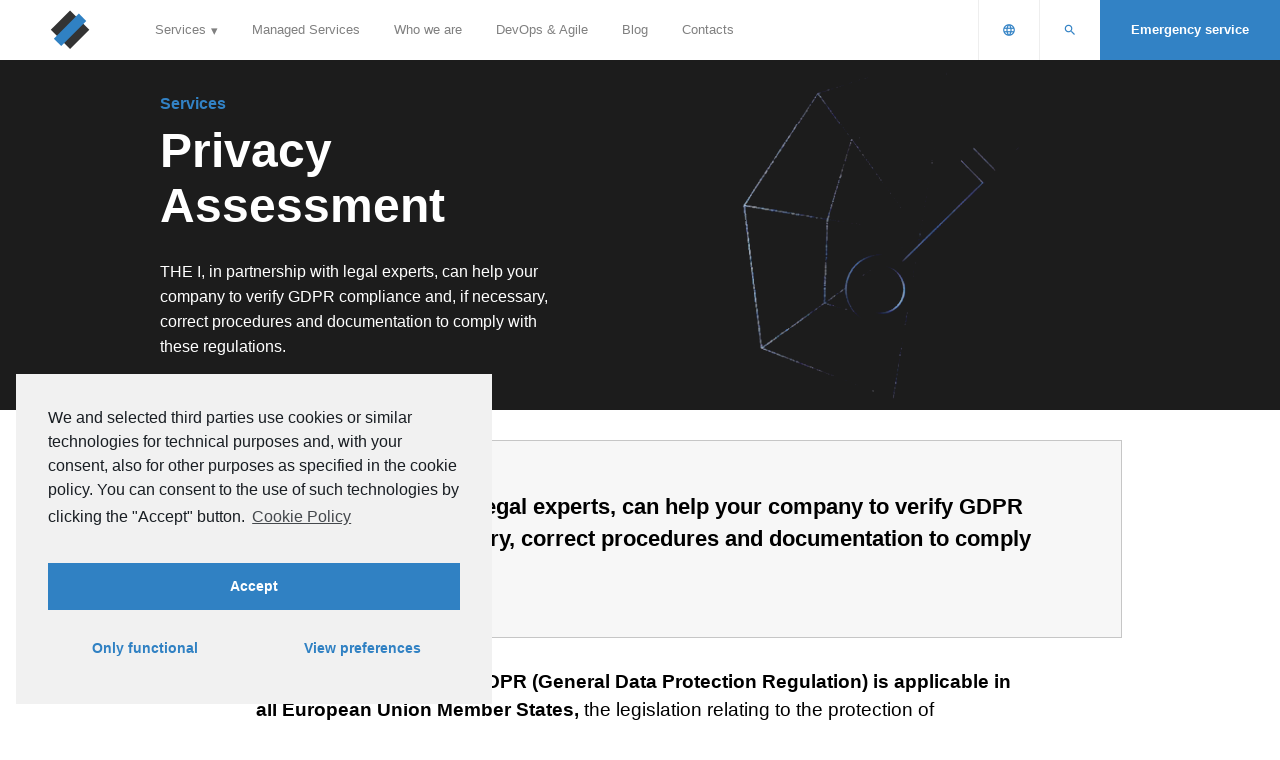

--- FILE ---
content_type: text/html; charset=UTF-8
request_url: https://www.thei.it/en/services/privacy-assessment/
body_size: 11931
content:
<!doctype html>
<html lang="lang="en-US"">
<head>
    <meta name="viewport"
          content="width=device-width, user-scalable=no, initial-scale=1.0, maximum-scale=1.0, minimum-scale=1.0">
    <meta http-equiv="X-UA-Compatible" content="ie=edge">
    <title>Privacy Assessment - The I | Cybersecurity &amp; DevOps</title>
    <link rel="alternate" hreflang="it" href="https://www.thei.it/servizi/privacy-assessment/" />
<link rel="alternate" hreflang="en" href="https://www.thei.it/en/services/privacy-assessment/" />

	<!-- This site is optimized with the Yoast SEO plugin v15.6.2 - https://yoast.com/wordpress/plugins/seo/ -->
	<meta name="description" content="We can help your company to verify GDPR compliance and, if necessary, correct procedures and documentation to comply with these regulations." />
	<meta name="robots" content="index, follow, max-snippet:-1, max-image-preview:large, max-video-preview:-1" />
	<link rel="canonical" href="https://www.thei.it/en/services/privacy-assessment/" />
	<meta property="og:locale" content="en_US" />
	<meta property="og:type" content="article" />
	<meta property="og:title" content="Privacy Assessment - The I | Cybersecurity &amp; DevOps" />
	<meta property="og:description" content="We can help your company to verify GDPR compliance and, if necessary, correct procedures and documentation to comply with these regulations." />
	<meta property="og:url" content="https://www.thei.it/en/services/privacy-assessment/" />
	<meta property="og:site_name" content="The I | Cybersecurity &amp; DevOps" />
	<meta property="article:modified_time" content="2020-11-27T15:01:22+00:00" />
	<meta name="twitter:card" content="summary_large_image" />
	<meta name="twitter:label1" content="Est. reading time">
	<meta name="twitter:data1" content="3 minutes">
	<script type="application/ld+json" class="yoast-schema-graph">{"@context":"https://schema.org","@graph":[{"@type":"WebSite","@id":"https://www.thei.it/#website","url":"https://www.thei.it/","name":"The I | Cybersecurity &amp; DevOps","description":"Advanced IT solutions and cybersecurity","potentialAction":[{"@type":"SearchAction","target":"https://www.thei.it/?s={search_term_string}","query-input":"required name=search_term_string"}],"inLanguage":"en-US"},{"@type":"WebPage","@id":"https://www.thei.it/en/services/privacy-assessment/#webpage","url":"https://www.thei.it/en/services/privacy-assessment/","name":"Privacy Assessment - The I | Cybersecurity &amp; DevOps","isPartOf":{"@id":"https://www.thei.it/#website"},"datePublished":"2020-10-06T14:48:27+00:00","dateModified":"2020-11-27T15:01:22+00:00","description":"We can help your company to verify GDPR compliance and, if necessary, correct procedures and documentation to comply with these regulations.","inLanguage":"en-US","potentialAction":[{"@type":"ReadAction","target":["https://www.thei.it/en/services/privacy-assessment/"]}]}]}</script>
	<!-- / Yoast SEO plugin. -->


<link rel='dns-prefetch' href='//www.google.com' />
<link rel='dns-prefetch' href='//cdnjs.cloudflare.com' />
<link rel='dns-prefetch' href='//fonts.googleapis.com' />
<link rel='dns-prefetch' href='//s.w.org' />
		<script type="text/javascript">
			window._wpemojiSettings = {"baseUrl":"https:\/\/s.w.org\/images\/core\/emoji\/12.0.0-1\/72x72\/","ext":".png","svgUrl":"https:\/\/s.w.org\/images\/core\/emoji\/12.0.0-1\/svg\/","svgExt":".svg","source":{"concatemoji":"https:\/\/www.thei.it\/wp-includes\/js\/wp-emoji-release.min.js?ver=5.4.18"}};
			/*! This file is auto-generated */
			!function(e,a,t){var n,r,o,i=a.createElement("canvas"),p=i.getContext&&i.getContext("2d");function s(e,t){var a=String.fromCharCode;p.clearRect(0,0,i.width,i.height),p.fillText(a.apply(this,e),0,0);e=i.toDataURL();return p.clearRect(0,0,i.width,i.height),p.fillText(a.apply(this,t),0,0),e===i.toDataURL()}function c(e){var t=a.createElement("script");t.src=e,t.defer=t.type="text/javascript",a.getElementsByTagName("head")[0].appendChild(t)}for(o=Array("flag","emoji"),t.supports={everything:!0,everythingExceptFlag:!0},r=0;r<o.length;r++)t.supports[o[r]]=function(e){if(!p||!p.fillText)return!1;switch(p.textBaseline="top",p.font="600 32px Arial",e){case"flag":return s([127987,65039,8205,9895,65039],[127987,65039,8203,9895,65039])?!1:!s([55356,56826,55356,56819],[55356,56826,8203,55356,56819])&&!s([55356,57332,56128,56423,56128,56418,56128,56421,56128,56430,56128,56423,56128,56447],[55356,57332,8203,56128,56423,8203,56128,56418,8203,56128,56421,8203,56128,56430,8203,56128,56423,8203,56128,56447]);case"emoji":return!s([55357,56424,55356,57342,8205,55358,56605,8205,55357,56424,55356,57340],[55357,56424,55356,57342,8203,55358,56605,8203,55357,56424,55356,57340])}return!1}(o[r]),t.supports.everything=t.supports.everything&&t.supports[o[r]],"flag"!==o[r]&&(t.supports.everythingExceptFlag=t.supports.everythingExceptFlag&&t.supports[o[r]]);t.supports.everythingExceptFlag=t.supports.everythingExceptFlag&&!t.supports.flag,t.DOMReady=!1,t.readyCallback=function(){t.DOMReady=!0},t.supports.everything||(n=function(){t.readyCallback()},a.addEventListener?(a.addEventListener("DOMContentLoaded",n,!1),e.addEventListener("load",n,!1)):(e.attachEvent("onload",n),a.attachEvent("onreadystatechange",function(){"complete"===a.readyState&&t.readyCallback()})),(n=t.source||{}).concatemoji?c(n.concatemoji):n.wpemoji&&n.twemoji&&(c(n.twemoji),c(n.wpemoji)))}(window,document,window._wpemojiSettings);
		</script>
		<style type="text/css">
img.wp-smiley,
img.emoji {
	display: inline !important;
	border: none !important;
	box-shadow: none !important;
	height: 1em !important;
	width: 1em !important;
	margin: 0 .07em !important;
	vertical-align: -0.1em !important;
	background: none !important;
	padding: 0 !important;
}
</style>
	<link rel='stylesheet' id='wp-block-library-css'  href='https://www.thei.it/wp-includes/css/dist/block-library/style.min.css?ver=5.4.18' type='text/css' media='all' />
<link rel='stylesheet' id='contact-form-7-css'  href='https://www.thei.it/wp-content/plugins/contact-form-7/includes/css/styles.css?ver=5.3.2' type='text/css' media='all' />
<link rel='stylesheet' id='font-css'  href='https://fonts.googleapis.com/css2?family=Noto+Serif%3Awght%40400%3B700&#038;ver=5.4.18' type='text/css' media='all' />
<link rel='stylesheet' id='icons-css'  href='https://cdnjs.cloudflare.com/ajax/libs/material-design-icons/3.0.1/iconfont/material-icons.min.css?ver=5.4.18' type='text/css' media='all' />
<link rel='stylesheet' id='style-css'  href='https://www.thei.it/wp-content/themes/thei/style/style.css?ver=5.4.18' type='text/css' media='all' />
<link rel='stylesheet' id='cmplz-cookie-css'  href='https://www.thei.it/wp-content/plugins/complianz-gdpr/assets/css/cookieconsent.min.css?ver=4.9.3' type='text/css' media='all' />
<script type='text/javascript' src='https://www.thei.it/wp-includes/js/jquery/jquery.js?ver=1.12.4-wp'></script>
<script type='text/javascript' src='https://www.thei.it/wp-includes/js/jquery/jquery-migrate.min.js?ver=1.4.1'></script>
<link rel='https://api.w.org/' href='https://www.thei.it/en/wp-json/' />
<link rel="EditURI" type="application/rsd+xml" title="RSD" href="https://www.thei.it/xmlrpc.php?rsd" />
<link rel="wlwmanifest" type="application/wlwmanifest+xml" href="https://www.thei.it/wp-includes/wlwmanifest.xml" /> 
<meta name="generator" content="WordPress 5.4.18" />
<link rel='shortlink' href='https://www.thei.it/en/?p=3991' />
<link rel="alternate" type="application/json+oembed" href="https://www.thei.it/en/wp-json/oembed/1.0/embed?url=https%3A%2F%2Fwww.thei.it%2Fen%2Fservices%2Fprivacy-assessment%2F" />
<link rel="alternate" type="text/xml+oembed" href="https://www.thei.it/en/wp-json/oembed/1.0/embed?url=https%3A%2F%2Fwww.thei.it%2Fen%2Fservices%2Fprivacy-assessment%2F&#038;format=xml" />
<meta name="generator" content="WPML ver:4.4.6 stt:1,27;" />
<link rel="icon" href="https://www.thei.it/wp-content/uploads/2020/10/cropped-thei-icon-32x32.png" sizes="32x32" />
<link rel="icon" href="https://www.thei.it/wp-content/uploads/2020/10/cropped-thei-icon-192x192.png" sizes="192x192" />
<link rel="apple-touch-icon" href="https://www.thei.it/wp-content/uploads/2020/10/cropped-thei-icon-180x180.png" />
<meta name="msapplication-TileImage" content="https://www.thei.it/wp-content/uploads/2020/10/cropped-thei-icon-270x270.png" />
		<style type="text/css" id="wp-custom-css">
			.margin0 {
	margin: 0;
}

.thei-tab {
	padding: 0;
	margin: 0;
	font-size: 12px;
	line-height: 15px;
}


.thei-tab td{
	padding: 10px;
}
.omx-block-service-blockchain img {
	height: auto;
}

.blog-content img {
	height:auto;
}		</style>
		    </head>
<body data-cmplz=1 class="servizi-template-default single single-servizi postid-3991">
<!--Desktop Header-->
<header>
        <div id="header-left">
            <a href="https://www.thei.it/en/" class="" id="header-logo">
                <svg version="1.1" id="Layer_1" xmlns="http://www.w3.org/2000/svg" xmlns:xlink="http://www.w3.org/1999/xlink" x="0px" y="0px"
     viewBox="0 0 120 120" style="enable-background:new 0 0 120 120;" xml:space="preserve">
<style type="text/css">
    .st0{fill:#333333;}
    .st1{fill:#3081C3;}
</style>
    <rect x="19.3" y="18.5" transform="matrix(0.7071 0.7071 -0.7071 0.7071 59.6211 -25.1392)" class="st0" width="81.8" height="81.8"/>
    <rect x="44.5" y="6.3" transform="matrix(-0.7071 -0.7071 0.7071 -0.7071 60.6913 143.9382)" class="st1" width="31.3" height="106.1"/>
</svg>            </a>
            <div id="header-nav">
                <div class="menu-main-eng-container"><ul id="menu-main-eng" class="menu"><li id="menu-item-4237" class="menu-item menu-item-type-custom menu-item-object-custom current-menu-ancestor current-menu-parent menu-item-has-children menu-item-4237"><a href="#">Services</a>
<ul class="sub-menu">
	<li id="menu-item-4057" class="menu-item menu-item-type-post_type menu-item-object-servizi menu-item-4057"><a href="https://www.thei.it/en/services/cybersecurity/">Cybersecurity</a></li>
	<li id="menu-item-4059" class="menu-item menu-item-type-post_type menu-item-object-servizi menu-item-4059"><a href="https://www.thei.it/en/services/devops-consulting/">DevOps Consulting</a></li>
	<li id="menu-item-4931" class="menu-item menu-item-type-post_type menu-item-object-servizi menu-item-4931"><a href="https://www.thei.it/en/services/blockchain-services/">Blockchain Services</a></li>
	<li id="menu-item-4060" class="menu-item menu-item-type-post_type menu-item-object-servizi menu-item-4060"><a href="https://www.thei.it/en/services/cloud-optimization/">Cloud Optimization</a></li>
	<li id="menu-item-4052" class="menu-item menu-item-type-post_type menu-item-object-servizi menu-item-4052"><a href="https://www.thei.it/en/services/system-integration/">System Integration</a></li>
	<li id="menu-item-4058" class="menu-item menu-item-type-post_type menu-item-object-servizi menu-item-4058"><a href="https://www.thei.it/en/services/continuous-monitoring/">Continuous Monitoring</a></li>
	<li id="menu-item-4053" class="menu-item menu-item-type-post_type menu-item-object-servizi menu-item-4053"><a href="https://www.thei.it/en/services/software-development/">Software Development</a></li>
	<li id="menu-item-4054" class="menu-item menu-item-type-post_type menu-item-object-servizi current-menu-item menu-item-4054"><a href="https://www.thei.it/en/services/privacy-assessment/" aria-current="page">Privacy Assessment</a></li>
	<li id="menu-item-4056" class="menu-item menu-item-type-post_type menu-item-object-servizi menu-item-4056"><a href="https://www.thei.it/en/services/training/">Training</a></li>
</ul>
</li>
<li id="menu-item-4085" class="menu-item menu-item-type-post_type menu-item-object-page menu-item-4085"><a href="https://www.thei.it/en/managed-services-provider/">Managed Services</a></li>
<li id="menu-item-4084" class="menu-item menu-item-type-post_type menu-item-object-page menu-item-4084"><a href="https://www.thei.it/en/who-we-are/">Who we are</a></li>
<li id="menu-item-4106" class="menu-item menu-item-type-post_type menu-item-object-page menu-item-4106"><a href="https://www.thei.it/en/devops-and-agile/">DevOps &#038; Agile</a></li>
<li id="menu-item-4151" class="menu-item menu-item-type-post_type menu-item-object-page current_page_parent menu-item-4151"><a href="https://www.thei.it/en/blog/">Blog</a></li>
<li id="menu-item-4083" class="menu-item menu-item-type-post_type menu-item-object-page menu-item-4083"><a href="https://www.thei.it/en/contacts/">Contacts</a></li>
</ul></div>            </div>
        </div>
        <div id="header-right">
            <div id="header-widgets">
                <div id="language">
                    <a class="material-icons" id="lang-button">
                        language
                    </a>
                    
<div class="wpml-ls-statics-shortcode_actions wpml-ls wpml-ls-legacy-list-horizontal">
	<ul><li class="wpml-ls-slot-shortcode_actions wpml-ls-item wpml-ls-item-it wpml-ls-first-item wpml-ls-item-legacy-list-horizontal">
				<a href="https://www.thei.it/servizi/privacy-assessment/" class="wpml-ls-link"><span class="wpml-ls-native" lang="it">Italiano</span><span class="wpml-ls-display"><span class="wpml-ls-bracket"> (</span>Italian<span class="wpml-ls-bracket">)</span></span></a>
			</li><li class="wpml-ls-slot-shortcode_actions wpml-ls-item wpml-ls-item-en wpml-ls-current-language wpml-ls-last-item wpml-ls-item-legacy-list-horizontal">
				<a href="https://www.thei.it/en/services/privacy-assessment/" class="wpml-ls-link"><span class="wpml-ls-native">English</span></a>
			</li></ul>
</div>
                </div>
                <a href="https://www.thei.it/en/search/"  class="material-icons" id="search-button">
                    search
                </a>
                <a href="#" id="sos-button" onclick="sosPopup()">
                    Emergency service                </a>
            </div>
        </div>
</header>

<!--Mobile Header-->
<div id="header-mobile">
    <div id="header-mobile-container">
        <div id="header-left-mobile">
            <div id="header-widgets-mobile">
                <a class="material-icons" id="language" onClick="showMobileLang();">
                    language
                </a>
                
<div class="wpml-ls-statics-shortcode_actions wpml-ls wpml-ls-legacy-list-horizontal">
	<ul><li class="wpml-ls-slot-shortcode_actions wpml-ls-item wpml-ls-item-it wpml-ls-first-item wpml-ls-item-legacy-list-horizontal">
				<a href="https://www.thei.it/servizi/privacy-assessment/" class="wpml-ls-link"><span class="wpml-ls-native" lang="it">Italiano</span><span class="wpml-ls-display"><span class="wpml-ls-bracket"> (</span>Italian<span class="wpml-ls-bracket">)</span></span></a>
			</li><li class="wpml-ls-slot-shortcode_actions wpml-ls-item wpml-ls-item-en wpml-ls-current-language wpml-ls-last-item wpml-ls-item-legacy-list-horizontal">
				<a href="https://www.thei.it/en/services/privacy-assessment/" class="wpml-ls-link"><span class="wpml-ls-native">English</span></a>
			</li></ul>
</div>
            </div>
        </div>
        <a href="https://www.thei.it/en/" class="" id="header-logo-mobile">
            <svg version="1.1" id="Layer_1" xmlns="http://www.w3.org/2000/svg" xmlns:xlink="http://www.w3.org/1999/xlink" x="0px" y="0px"
     viewBox="0 0 120 120" style="enable-background:new 0 0 120 120;" xml:space="preserve">
<style type="text/css">
    .st0{fill:#333333;}
    .st1{fill:#3081C3;}
</style>
    <rect x="19.3" y="18.5" transform="matrix(0.7071 0.7071 -0.7071 0.7071 59.6211 -25.1392)" class="st0" width="81.8" height="81.8"/>
    <rect x="44.5" y="6.3" transform="matrix(-0.7071 -0.7071 0.7071 -0.7071 60.6913 143.9382)" class="st1" width="31.3" height="106.1"/>
</svg>        </a>
        <div id="header-right-mobile">
            <div id="header-ham-mobile" onclick="openMenu()">
                menu
            </div>
            <div id="header-nav-mobile">
                <div class="menu-main-eng-container"><ul id="menu-main-eng-1" class="menu"><li class="menu-item menu-item-type-custom menu-item-object-custom current-menu-ancestor current-menu-parent menu-item-has-children menu-item-4237"><a href="#">Services</a>
<ul class="sub-menu">
	<li class="menu-item menu-item-type-post_type menu-item-object-servizi menu-item-4057"><a href="https://www.thei.it/en/services/cybersecurity/">Cybersecurity</a></li>
	<li class="menu-item menu-item-type-post_type menu-item-object-servizi menu-item-4059"><a href="https://www.thei.it/en/services/devops-consulting/">DevOps Consulting</a></li>
	<li class="menu-item menu-item-type-post_type menu-item-object-servizi menu-item-4931"><a href="https://www.thei.it/en/services/blockchain-services/">Blockchain Services</a></li>
	<li class="menu-item menu-item-type-post_type menu-item-object-servizi menu-item-4060"><a href="https://www.thei.it/en/services/cloud-optimization/">Cloud Optimization</a></li>
	<li class="menu-item menu-item-type-post_type menu-item-object-servizi menu-item-4052"><a href="https://www.thei.it/en/services/system-integration/">System Integration</a></li>
	<li class="menu-item menu-item-type-post_type menu-item-object-servizi menu-item-4058"><a href="https://www.thei.it/en/services/continuous-monitoring/">Continuous Monitoring</a></li>
	<li class="menu-item menu-item-type-post_type menu-item-object-servizi menu-item-4053"><a href="https://www.thei.it/en/services/software-development/">Software Development</a></li>
	<li class="menu-item menu-item-type-post_type menu-item-object-servizi current-menu-item menu-item-4054"><a href="https://www.thei.it/en/services/privacy-assessment/" aria-current="page">Privacy Assessment</a></li>
	<li class="menu-item menu-item-type-post_type menu-item-object-servizi menu-item-4056"><a href="https://www.thei.it/en/services/training/">Training</a></li>
</ul>
</li>
<li class="menu-item menu-item-type-post_type menu-item-object-page menu-item-4085"><a href="https://www.thei.it/en/managed-services-provider/">Managed Services</a></li>
<li class="menu-item menu-item-type-post_type menu-item-object-page menu-item-4084"><a href="https://www.thei.it/en/who-we-are/">Who we are</a></li>
<li class="menu-item menu-item-type-post_type menu-item-object-page menu-item-4106"><a href="https://www.thei.it/en/devops-and-agile/">DevOps &#038; Agile</a></li>
<li class="menu-item menu-item-type-post_type menu-item-object-page current_page_parent menu-item-4151"><a href="https://www.thei.it/en/blog/">Blog</a></li>
<li class="menu-item menu-item-type-post_type menu-item-object-page menu-item-4083"><a href="https://www.thei.it/en/contacts/">Contacts</a></li>
</ul></div>            </div>
        </div>
    </div>
</div>

<div id="main-container">
<div id="header-servizi">
    <div class="container" id="header-servizi-inner">
        <div id="header-servizi-left">
            <span>Services</span>
            <h1>Privacy Assessment</h1>
            <p>THE I, in partnership with legal experts, can help your company to verify GDPR compliance and, if necessary, correct procedures and documentation to comply with these regulations.</p>
        </div>
        <div id="header-servizi-right">
                            <video src="https://www.thei.it/wp-content/uploads/2020/10/privacyAssessment.mp4" loop autoplay muted playsinline></video>
                    </div>
    </div>
</div>

<div class="container" id="content-servizi">
    
<p class="services-big-paragraph">THE I, in partnership with legal experts, can help your company to verify GDPR compliance and, if necessary, correct procedures and documentation to comply with these regulations.</p>



<p><strong>Since 25 May 2018, the GDPR (General Data Protection Regulation) is applicable in all European Union Member States, </strong>the legislation relating to the protection of individuals with regard to the processing and free movement of personal data.</p>



<p>The <strong>data controller</strong>, a position made necessary by the <strong>GDPR</strong>, is responsible for carrying out assessments that help him/her to understand the level of risk related to privacy and the security measures to be taken to reduce it.</p>



<p>Failure to comply with the <strong>GDPR</strong> exposes companies to very high penalties and the economic value of the data collected is also significantly lower. Data collected through adequate procedures is in fact worth much more than data collected through inadequate procedures.</p>



<h3><strong>Privacy Impact Assessment</strong></h3>



<p>The <strong>Privacy Impact Assessment (PIA),</strong> i.e. the assessment of the impact on the protection of personal data, is a process structured in recursive phases that will allow the analysis, identification, and reduction of privacy risks and verification of GDPR compliance.</p>



<h3><strong>DPIA</strong></h3>



<p>If the level of risk is high due to the nature of the data processed, the sector or technologies involved, the data controller will have to conduct a Data Protection Impact Assessment (DPIA). The DPIA is an in-depth analysis of data processing, i.e. internal procedures, data flows, technical, organizational, legal and security measures. With a DPIA it will be possible to demonstrate the effective protection of personal data and compliance with the GDPR.</p>



<h2><strong>We think about security, you think about your business.</strong></h2>



<h3><strong>System administrators</strong></h3>



<p>As we have already seen, it is good practice for the data controller to carry out risk analysis and impact assessment for data security, but the data controller must also be able to demonstrate that both the organizational measures and the security measures adopted are adequate to comply with the requirements of the Regulation.</p>



<p>In addition to the organizational measures, the <strong>GDPR requires technical measures in order to ensure data protection and security. </strong>In this scenario, the system administrator plays an important operational role within the company. In fact, the system administrator is an essential figure for the security of databases and the correct management of networks, data, access, and control of the correct functioning and use of IT systems. Basically, the system administrator must be able to guarantee data protection at a technical level. <strong>Choosing an external system administrator means relying on a qualified and highly responsible professional who will take charge of the security profile, guaranteeing full compliance with regulations and simplifying company procedures</strong>..&nbsp;</p>



<h3><strong>GDPR</strong> <strong>Compliance</strong></h3>



<p>THE I, in partnership with legal experts, can help your company to ensure compliance with the directives of the new GDPR legislation, achieving, also through concrete procedures such as <a href="https://www.thei.it/en/servizi/cybersecurity/vulnerability-assessment/">vulnerability assessment</a>, integration of <a href="https://www.thei.it/en/servizi/cybersecurity/siem/">SIEM</a>, <a href="https://www.thei.it/en/servizi/cybersecurity/log-management/">Log Management</a> and document production, compliance with data protection regulations. Our technical expertise, as well as legal expertise, will enable you not only to identify problems but also to solve them.</p>



<h3><strong>Training</strong></h3>



<p>The employees of a company authorized to process personal data under the direction of the data controller must be familiar with the GDPR regulations. <strong>The data controller must therefore ensure that its employees receive training in the obligations imposed by the regulations. </strong></p>



<p>THE I may organize training courses, online or in presence, tailored to your company&#8217;s needs.</p>



<p>In addition to training on topics closely related to <strong>GDPR</strong>, we can also provide basic <strong>training on cybersecurity,</strong> in order to make your employees aware of best practices to avoid malicious attacks on your company. Most of the time, employees become an unwitting vehicle for cyber attacks against companies.</p>
</div>
<div id="contatti-servizi">
    <a href="https://www.thei.it/en/contacts/">Do you need more info about  Privacy Assessment?</a>
</div>




<div id="other-servizi">
    <div class="container">
        <h2 style="margin: 30px 0;">Discover all our services</h2>
        <div class="servicesBox">
            <div class="servicesBox-inner">
                
                                                            <a href ="https://www.thei.it/en/services/cybersecurity/" class="service-tile">
                            <h3 class="service-tile-title">
                                Cybersecurity                            </h3>
                            <p>
                                We develop security strategies that can prevent cyber attacks, manage risks, avoid downtime and malfunctions and protect sensitive information and data.                            </p>
                            <span class="service-tile-cta">
                                Discover more                            </span>
                        </a>
                                            <a href ="https://www.thei.it/en/services/devops-consulting/" class="service-tile">
                            <h3 class="service-tile-title">
                                DevOps Consulting                            </h3>
                            <p>
                                A new paradigm for operations that cuts costs and improves business competitiveness thanks to an Agile approach. Less waste, less time to market, more consistency.                             </p>
                            <span class="service-tile-cta">
                                Discover more                            </span>
                        </a>
                                            <a href ="https://www.thei.it/en/services/blockchain-services/" class="service-tile">
                            <h3 class="service-tile-title">
                                Blockchain Services                            </h3>
                            <p>
                                We will help you discover, apply and benefit from the potential of Blockchain technology in your project and company.                            </p>
                            <span class="service-tile-cta">
                                Discover more                            </span>
                        </a>
                                            <a href ="https://www.thei.it/en/services/cloud-optimization/" class="service-tile">
                            <h3 class="service-tile-title">
                                Cloud Optimization                            </h3>
                            <p>
                                We use the best services available on Cloud Computing platforms, with an eye to optimizing infrastructure costs.                            </p>
                            <span class="service-tile-cta">
                                Discover more                            </span>
                        </a>
                                            <a href ="https://www.thei.it/en/services/system-integration/" class="service-tile">
                            <h3 class="service-tile-title">
                                System Integration                            </h3>
                            <p>
                                Increase flexibility and business competitiveness thanks to a digital transformation path.  We deal with the integration of scalable systems and platforms.                            </p>
                            <span class="service-tile-cta">
                                Discover more                            </span>
                        </a>
                                            <a href ="https://www.thei.it/en/services/continuous-monitoring/" class="service-tile">
                            <h3 class="service-tile-title">
                                Continuous Monitoring                            </h3>
                            <p>
                                We design NOCs and SOCs that guarantee the continuous delivery and availability of services and the highest protection against cyber attacks.                            </p>
                            <span class="service-tile-cta">
                                Discover more                            </span>
                        </a>
                                            <a href ="https://www.thei.it/en/services/software-development/" class="service-tile">
                            <h3 class="service-tile-title">
                                Software Development                            </h3>
                            <p>
                                We develop software adopting an Agile workflow and the DevSecOps approach. We develop replicable and scalable infrastructures using Infrastructure-as-Code techniques.                            </p>
                            <span class="service-tile-cta">
                                Discover more                            </span>
                        </a>
                                            <a href ="https://www.thei.it/en/services/training/" class="service-tile">
                            <h3 class="service-tile-title">
                                Training                            </h3>
                            <p>
                                In IT, most of the unforeseen events occur by human error. Updating on topics and technologies of Cybersecurity and DevOps becomes more and more fundamental for companies.                            </p>
                            <span class="service-tile-cta">
                                Discover more                            </span>
                        </a>
                                            <a href ="https://www.thei.it/en/services/privacy-assessment/" class="service-tile">
                            <h3 class="service-tile-title">
                                Privacy Assessment                            </h3>
                            <p>
                                THE I, in partnership with legal experts, can help your company to verify GDPR compliance and, if necessary, correct procedures and documentation to comply with these regulations.                            </p>
                            <span class="service-tile-cta">
                                Discover more                            </span>
                        </a>
                    
                    

                
            </div>
        </div>
    </div>
</div>

    </div>

    <footer>
        <div id="footer-background">
            <video src="https://www.thei.it/wp-content/themes/thei//inc/footer-logo-thei.mp4" autoplay loop muted playsinline></video>
        </div>
        <div id="footer-inner">
            <div class="container">
                <div id="footer-two">
                    <div id="footer-two-left">
                        <a href="https://g.page/the-i-srl?share" target="_blank">
                            Via Monte Grappa 6/L, <br>
                            36016, Thiene (VI)
                        </a>
                        <div>
                            <div class="menu-social-container"><ul id="menu-social" class="menu"><li id="menu-item-40" class="menu-item menu-item-type-custom menu-item-object-custom menu-item-40"><a target="_blank" rel="noopener noreferrer" href="https://www.facebook.com/thei.it/"><img src="/wp-content/themes/thei/inc/icons/facebook.png"></a></li>
<li id="menu-item-41" class="menu-item menu-item-type-custom menu-item-object-custom menu-item-41"><a target="_blank" rel="noopener noreferrer" href="https://twitter.com/thei_it"><img src="/wp-content/themes/thei/inc/icons/twitter.png"></a></li>
<li id="menu-item-42" class="menu-item menu-item-type-custom menu-item-object-custom menu-item-42"><a target="_blank" rel="noopener noreferrer" href="http://linkedin.com/company/thei"><img src="/wp-content/themes/thei/inc/icons/linkedin.png"></a></li>
<li id="menu-item-4481" class="menu-item menu-item-type-custom menu-item-object-custom menu-item-4481"><a target="_blank" rel="noopener noreferrer" href="https://www.youtube.com/channel/UCdbig-XfgE9nV-2mYXBSpwA"><img src="/wp-content/themes/thei/inc/icons/youtube.png"></a></li>
<li id="menu-item-4482" class="menu-item menu-item-type-custom menu-item-object-custom menu-item-4482"><a target="_blank" rel="noopener noreferrer" href="https://medium.com/the-i"><img src="/wp-content/themes/thei/inc/icons/medium.png"></a></li>
</ul></div>                        </div>
                       <p>
							 <a href="https://www.assintel.it/soci/thei_srl/" target="_blank">
                            Socio Assintel <br>
                        </a>
                            P.IVA 04182670242, REA VI-385527 <br>
                        </p><br>
                        <a href="https://www.thei.it/en/privacy-policy/">Privacy Policy</a>
                    </div>
                    <div id="footer-two-center">
                        <a class="footer-big-mail" href="mailto:info@thei.it">info@thei.it</a><br>
                        <a class="footer-big-mail" href="tel:+39 0445 1888631">+39 0445 1888631</a><br>
                        <a class="footer-mid-mail" target="_blank" href="https://www.thei.it/wp-content/themes/thei/inc/thei-cybersecurity-thiene-company-profile-eng.pdf">Download our company profile</a>
                    </div>
                    <div id="footer-two-right">
                        <div class="menu-menu-footer-eng-container"><ul id="menu-menu-footer-eng" class="menu"><li id="menu-item-4140" class="menu-item menu-item-type-post_type menu-item-object-page menu-item-home menu-item-4140"><a href="https://www.thei.it/en/">Home</a></li>
<li id="menu-item-4144" class="menu-item menu-item-type-post_type menu-item-object-page menu-item-4144"><a href="https://www.thei.it/en/services/">Services</a></li>
<li id="menu-item-4143" class="menu-item menu-item-type-post_type menu-item-object-page menu-item-4143"><a href="https://www.thei.it/en/managed-services-provider/">Managed Services</a></li>
<li id="menu-item-4145" class="menu-item menu-item-type-post_type menu-item-object-page menu-item-4145"><a href="https://www.thei.it/en/who-we-are/">Who we are</a></li>
<li id="menu-item-4142" class="menu-item menu-item-type-post_type menu-item-object-page menu-item-4142"><a href="https://www.thei.it/en/devops-and-agile/">DevOps &#038; Agile</a></li>
<li id="menu-item-4372" class="menu-item menu-item-type-post_type menu-item-object-page current_page_parent menu-item-4372"><a href="https://www.thei.it/en/blog/">Blog</a></li>
<li id="menu-item-4141" class="menu-item menu-item-type-post_type menu-item-object-page menu-item-4141"><a href="https://www.thei.it/en/contacts/">Contacts</a></li>
<li id="menu-item-4146" class="menu-item menu-item-type-post_type menu-item-object-page menu-item-4146"><a href="https://www.thei.it/en/work-with-us/">Work with us</a></li>
</ul></div>                    </div>
                </div>
            </div>
        </div>
    </footer>

    <div class="popup-container">
        <section id="sos-popup" class="popup">
            <h2>Are you experiencing an IT emergency?</h2>
            <p>If you are experiencing inefficiencies in your infrastructure or you are under a cyber attack do not hesitate, contact us.</p>
            <a class="popup-cta" href="mailto:info@thei.it">info@thei.it</a>
            <a class="popup-cta" href="tel:+39 0445 1888631">+39 0445 1888631</a>
            <div class="close-popup" onclick="closePopup()">
                <span class="material-icons">close</span>
            </div>
        </section>
    </div>
			<script>
				jQuery(document).ready(function ($) {
					$(document).on("cmplzRunAfterAllScripts", cmplz_cf7_fire_domContentLoadedEvent);

					function cmplz_cf7_fire_domContentLoadedEvent() {
						wpcf7_recaptcha.execute = function (action) {
							grecaptcha.execute(
								wpcf7_recaptcha.sitekey,
								{action: action}
							).then(function (token) {
								var event = new CustomEvent('wpcf7grecaptchaexecuted', {
									detail: {
										action: action,
										token: token,
									},
								});

								document.dispatchEvent(event);
							});
						};

						wpcf7_recaptcha.execute_on_homepage = function () {
							wpcf7_recaptcha.execute(wpcf7_recaptcha.actions['homepage']);
						};

						wpcf7_recaptcha.execute_on_contactform = function () {
							wpcf7_recaptcha.execute(wpcf7_recaptcha.actions['contactform']);
						};

						grecaptcha.ready(
							wpcf7_recaptcha.execute_on_homepage
						);

						document.addEventListener('change',
							wpcf7_recaptcha.execute_on_contactform
						);

						document.addEventListener('wpcf7submit',
							wpcf7_recaptcha.execute_on_homepage
						);
					}
				})
			</script>
				<style>
		.cmplz-blocked-content-container.recaptcha-invisible,
		.cmplz-blocked-content-container.g-recaptcha {
			max-width: initial !important;
			height: 80px !important;
			margin-bottom: 20px;
		}

		@media only screen and (max-width: 400px) {
			.cmplz-blocked-content-container.recaptcha-invisible,
			.cmplz-blocked-content-container.g-recaptcha {
				height: 100px !important
			}
		}

		.cmplz-blocked-content-container.recaptcha-invisible .cmplz-blocked-content-notice,
		.cmplz-blocked-content-container.g-recaptcha .cmplz-blocked-content-notice {
			max-width: initial;
			padding: 7px;
		}
	</style>
		<style>
		.cmplz-placeholder-element > blockquote.fb-xfbml-parse-ignore {
			margin: 0 20px;
		}
	</style>
	<link rel='stylesheet' id='wpml-legacy-horizontal-list-0-css'  href='//www.thei.it/wp-content/plugins/sitepress-multilingual-cms/templates/language-switchers/legacy-list-horizontal/style.css?ver=1' type='text/css' media='all' />
<script type='text/javascript'>
/* <![CDATA[ */
var wpcf7 = {"apiSettings":{"root":"https:\/\/www.thei.it\/en\/wp-json\/contact-form-7\/v1","namespace":"contact-form-7\/v1"}};
/* ]]> */
</script>
<script type='text/javascript' src='https://www.thei.it/wp-content/plugins/contact-form-7/includes/js/scripts.js?ver=5.3.2'></script>
<script type='text/javascript' src='https://www.google.com/recaptcha/api.js?render=6LfrWu8ZAAAAAN8zmWoZcdgp4zYFbRgGKGSw-ekf&#038;ver=3.0'></script>
<script type='text/javascript'>
/* <![CDATA[ */
var wpcf7_recaptcha = {"sitekey":"6LfrWu8ZAAAAAN8zmWoZcdgp4zYFbRgGKGSw-ekf","actions":{"homepage":"homepage","contactform":"contactform"}};
/* ]]> */
</script>
<script type='text/javascript' src='https://www.thei.it/wp-content/plugins/contact-form-7/modules/recaptcha/script.js?ver=5.3.2'></script>
<script type='text/javascript' src='https://cdnjs.cloudflare.com/ajax/libs/gsap/3.3.1/gsap.min.js?ver=5.4.18'></script>
<script type='text/javascript' src='https://www.thei.it/wp-content/themes/thei/js/custom.js?ver=5.4.18'></script>
<script type='text/javascript' src='https://www.thei.it/wp-content/plugins/complianz-gdpr/assets/js/cookieconsent.min.js?ver=4.9.3'></script>
<script type='text/javascript'>
/* <![CDATA[ */
var complianz = {"static":"","set_cookies":[],"block_ajax_content":"","banner_version":"15","version":"4.9.3","a_b_testing":"","do_not_track":"","consenttype":"optin","region":"eu","geoip":"","categories":"<div class=\"cmplz-categories-wrap\"><label for=\"cmplz_functional\"><div class=\"cmplz-slider-checkbox\"><input id=\"cmplz_functional\" style=\"color:#191e23\" tabindex=\"0\" data-category=\"cmplz_functional\" class=\"cmplz-consent-checkbox cmplz-slider-checkbox cmplz_functional\" checked disabled size=\"40\" type=\"checkbox\" value=\"1\" \/><span class=\"cmplz-slider cmplz-round \" ><\/span><\/div><span class=\"cc-category\" style=\"color:#191e23\">Functional<\/span><\/label><\/div><div class=\"cmplz-categories-wrap\"><label for=\"cmplz_stats\"><div class=\"cmplz-slider-checkbox\"><input id=\"cmplz_stats\" style=\"color:#191e23\" tabindex=\"0\" data-category=\"cmplz_stats\" class=\"cmplz-consent-checkbox cmplz-slider-checkbox cmplz_stats\"   size=\"40\" type=\"checkbox\" value=\"1\" \/><span class=\"cmplz-slider cmplz-round \" ><\/span><\/div><span class=\"cc-category\" style=\"color:#191e23\">Insights<\/span><\/label><\/div><div class=\"cmplz-categories-wrap\"><label for=\"cmplz_marketing\"><div class=\"cmplz-slider-checkbox\"><input id=\"cmplz_marketing\" style=\"color:#191e23\" tabindex=\"0\" data-category=\"cmplz_marketing\" class=\"cmplz-consent-checkbox cmplz-slider-checkbox cmplz_marketing\"   size=\"40\" type=\"checkbox\" value=\"1\" \/><span class=\"cmplz-slider cmplz-round \" ><\/span><\/div><span class=\"cc-category\" style=\"color:#191e23\">Marketing<\/span><\/label><\/div><style>\t\t\t\t\t.cmplz-slider-checkbox input:checked + .cmplz-slider {\t\t\t\t\t\tbackground-color: #3081c3\t\t\t\t\t}\t\t\t\t\t.cmplz-slider-checkbox input:focus + .cmplz-slider {\t\t\t\t\t\tbox-shadow: 0 0 1px #3081c3;\t\t\t\t\t}\t\t\t\t\t.cmplz-slider-checkbox .cmplz-slider:before {\t\t\t\t\t\tbackground-color: #fff;\t\t\t\t\t}.cmplz-slider-checkbox .cmplz-slider-na:before {\t\t\t\t\t\tcolor:#fff;\t\t\t\t\t}\t\t\t\t\t.cmplz-slider-checkbox .cmplz-slider {\t\t\t\t\t    background-color: #F56E28;\t\t\t\t\t}\t\t\t\t\t<\/style><style>#cc-window.cc-window .cmplz-categories-wrap .cc-check svg {stroke: #191e23}<\/style>","position":"bottom-left","title":"","theme":"block","checkbox_style":"slider","use_categories":"hidden","use_categories_optinstats":"hidden","accept":"Accetta cookie","revoke":"Gestisci consenso","dismiss":"Only functional","dismiss_timeout":"10","popup_background_color":"#f1f1f1","popup_text_color":"#191e23","button_background_color":"#f1f1f1","button_text_color":"#3081c3","accept_all_background_color":"#3081c3","accept_all_text_color":"#fff","accept_all_border_color":"#3081c3","functional_background_color":"#f1f1f1","functional_text_color":"#3081c3","functional_border_color":"#f1f1f1","border_color":"#3081c3","use_custom_cookie_css":"","custom_css":".cc-window","custom_css_amp":"#cmplz-consent-ui, #cmplz-post-consent-ui {} \n#cmplz-consent-ui .cmplz-consent-message {} \n#cmplz-consent-ui button, #cmplz-post-consent-ui button {}","readmore_optin":"Cookie Policy","readmore_impressum":"Impressum","accept_informational":"Accetta","message_optout":"Usiamo cookie per ottimizzare il nostro sito web ed i nostri servizi.","message_optin":"We and selected third parties use cookies or similar technologies for technical purposes and, with your consent, also for other purposes as specified in the cookie policy.\r\n\r\nYou can consent to the use of such technologies by clicking the \"Accept\" button.","readmore_optout":"Cookie Policy","readmore_optout_dnsmpi":"Do Not Sell My Personal Information","hide_revoke":"","banner_width":"476","soft_cookiewall":"","type":"opt-in","layout":"basic","dismiss_on_scroll":"","dismiss_on_timeout":"","cookie_expiry":"365","nonce":"67a8c3d2aa","url":"https:\/\/www.thei.it\/en\/wp-json\/complianz\/v1\/?lang=en","set_cookies_on_root":"","cookie_domain":"","current_policy_id":"14","cookie_path":"\/","tcf_active":"","view_preferences":"View preferences","save_preferences":"Save preferences","accept_all":"Accept","readmore_url":{"eu":"https:\/\/www.thei.it\/en\/privacy-policy\/"},"privacy_link":{"eu":""},"placeholdertext":"Click to accept marketing cookies and enable this content"};
/* ]]> */
</script>
<script type='text/javascript' src='https://www.thei.it/wp-content/plugins/complianz-gdpr/assets/js/complianz.min.js?ver=4.9.3'></script>
<script type='text/javascript' src='https://www.thei.it/wp-includes/js/wp-embed.min.js?ver=5.4.18'></script>
<!-- Statistics script Complianz GDPR/CCPA -->
<script type="text/plain" class="cmplz-script cmplz-stats">(function (i, s, o, g, r, a, m) {
    i['GoogleAnalyticsObject'] = r;
    i[r] = i[r] || function () {
        (i[r].q = i[r].q || []).push(arguments)
    }, i[r].l = 1 * new Date();
    a = s.createElement(o),
        m = s.getElementsByTagName(o)[0];
    a.async = 1;
    a.src = g;
    m.parentNode.insertBefore(a, m)
})(window, document, 'script', 'https://www.google-analytics.com/analytics.js', 'ga');
ga('create', 'UA-145185306-1', 'auto');
ga('send', 'pageview', {
    
});
</script>
</body>
</html>

--- FILE ---
content_type: text/html; charset=utf-8
request_url: https://www.google.com/recaptcha/api2/anchor?ar=1&k=6LfrWu8ZAAAAAN8zmWoZcdgp4zYFbRgGKGSw-ekf&co=aHR0cHM6Ly93d3cudGhlaS5pdDo0NDM.&hl=en&v=PoyoqOPhxBO7pBk68S4YbpHZ&size=invisible&anchor-ms=20000&execute-ms=30000&cb=z0u6fu956l
body_size: 48601
content:
<!DOCTYPE HTML><html dir="ltr" lang="en"><head><meta http-equiv="Content-Type" content="text/html; charset=UTF-8">
<meta http-equiv="X-UA-Compatible" content="IE=edge">
<title>reCAPTCHA</title>
<style type="text/css">
/* cyrillic-ext */
@font-face {
  font-family: 'Roboto';
  font-style: normal;
  font-weight: 400;
  font-stretch: 100%;
  src: url(//fonts.gstatic.com/s/roboto/v48/KFO7CnqEu92Fr1ME7kSn66aGLdTylUAMa3GUBHMdazTgWw.woff2) format('woff2');
  unicode-range: U+0460-052F, U+1C80-1C8A, U+20B4, U+2DE0-2DFF, U+A640-A69F, U+FE2E-FE2F;
}
/* cyrillic */
@font-face {
  font-family: 'Roboto';
  font-style: normal;
  font-weight: 400;
  font-stretch: 100%;
  src: url(//fonts.gstatic.com/s/roboto/v48/KFO7CnqEu92Fr1ME7kSn66aGLdTylUAMa3iUBHMdazTgWw.woff2) format('woff2');
  unicode-range: U+0301, U+0400-045F, U+0490-0491, U+04B0-04B1, U+2116;
}
/* greek-ext */
@font-face {
  font-family: 'Roboto';
  font-style: normal;
  font-weight: 400;
  font-stretch: 100%;
  src: url(//fonts.gstatic.com/s/roboto/v48/KFO7CnqEu92Fr1ME7kSn66aGLdTylUAMa3CUBHMdazTgWw.woff2) format('woff2');
  unicode-range: U+1F00-1FFF;
}
/* greek */
@font-face {
  font-family: 'Roboto';
  font-style: normal;
  font-weight: 400;
  font-stretch: 100%;
  src: url(//fonts.gstatic.com/s/roboto/v48/KFO7CnqEu92Fr1ME7kSn66aGLdTylUAMa3-UBHMdazTgWw.woff2) format('woff2');
  unicode-range: U+0370-0377, U+037A-037F, U+0384-038A, U+038C, U+038E-03A1, U+03A3-03FF;
}
/* math */
@font-face {
  font-family: 'Roboto';
  font-style: normal;
  font-weight: 400;
  font-stretch: 100%;
  src: url(//fonts.gstatic.com/s/roboto/v48/KFO7CnqEu92Fr1ME7kSn66aGLdTylUAMawCUBHMdazTgWw.woff2) format('woff2');
  unicode-range: U+0302-0303, U+0305, U+0307-0308, U+0310, U+0312, U+0315, U+031A, U+0326-0327, U+032C, U+032F-0330, U+0332-0333, U+0338, U+033A, U+0346, U+034D, U+0391-03A1, U+03A3-03A9, U+03B1-03C9, U+03D1, U+03D5-03D6, U+03F0-03F1, U+03F4-03F5, U+2016-2017, U+2034-2038, U+203C, U+2040, U+2043, U+2047, U+2050, U+2057, U+205F, U+2070-2071, U+2074-208E, U+2090-209C, U+20D0-20DC, U+20E1, U+20E5-20EF, U+2100-2112, U+2114-2115, U+2117-2121, U+2123-214F, U+2190, U+2192, U+2194-21AE, U+21B0-21E5, U+21F1-21F2, U+21F4-2211, U+2213-2214, U+2216-22FF, U+2308-230B, U+2310, U+2319, U+231C-2321, U+2336-237A, U+237C, U+2395, U+239B-23B7, U+23D0, U+23DC-23E1, U+2474-2475, U+25AF, U+25B3, U+25B7, U+25BD, U+25C1, U+25CA, U+25CC, U+25FB, U+266D-266F, U+27C0-27FF, U+2900-2AFF, U+2B0E-2B11, U+2B30-2B4C, U+2BFE, U+3030, U+FF5B, U+FF5D, U+1D400-1D7FF, U+1EE00-1EEFF;
}
/* symbols */
@font-face {
  font-family: 'Roboto';
  font-style: normal;
  font-weight: 400;
  font-stretch: 100%;
  src: url(//fonts.gstatic.com/s/roboto/v48/KFO7CnqEu92Fr1ME7kSn66aGLdTylUAMaxKUBHMdazTgWw.woff2) format('woff2');
  unicode-range: U+0001-000C, U+000E-001F, U+007F-009F, U+20DD-20E0, U+20E2-20E4, U+2150-218F, U+2190, U+2192, U+2194-2199, U+21AF, U+21E6-21F0, U+21F3, U+2218-2219, U+2299, U+22C4-22C6, U+2300-243F, U+2440-244A, U+2460-24FF, U+25A0-27BF, U+2800-28FF, U+2921-2922, U+2981, U+29BF, U+29EB, U+2B00-2BFF, U+4DC0-4DFF, U+FFF9-FFFB, U+10140-1018E, U+10190-1019C, U+101A0, U+101D0-101FD, U+102E0-102FB, U+10E60-10E7E, U+1D2C0-1D2D3, U+1D2E0-1D37F, U+1F000-1F0FF, U+1F100-1F1AD, U+1F1E6-1F1FF, U+1F30D-1F30F, U+1F315, U+1F31C, U+1F31E, U+1F320-1F32C, U+1F336, U+1F378, U+1F37D, U+1F382, U+1F393-1F39F, U+1F3A7-1F3A8, U+1F3AC-1F3AF, U+1F3C2, U+1F3C4-1F3C6, U+1F3CA-1F3CE, U+1F3D4-1F3E0, U+1F3ED, U+1F3F1-1F3F3, U+1F3F5-1F3F7, U+1F408, U+1F415, U+1F41F, U+1F426, U+1F43F, U+1F441-1F442, U+1F444, U+1F446-1F449, U+1F44C-1F44E, U+1F453, U+1F46A, U+1F47D, U+1F4A3, U+1F4B0, U+1F4B3, U+1F4B9, U+1F4BB, U+1F4BF, U+1F4C8-1F4CB, U+1F4D6, U+1F4DA, U+1F4DF, U+1F4E3-1F4E6, U+1F4EA-1F4ED, U+1F4F7, U+1F4F9-1F4FB, U+1F4FD-1F4FE, U+1F503, U+1F507-1F50B, U+1F50D, U+1F512-1F513, U+1F53E-1F54A, U+1F54F-1F5FA, U+1F610, U+1F650-1F67F, U+1F687, U+1F68D, U+1F691, U+1F694, U+1F698, U+1F6AD, U+1F6B2, U+1F6B9-1F6BA, U+1F6BC, U+1F6C6-1F6CF, U+1F6D3-1F6D7, U+1F6E0-1F6EA, U+1F6F0-1F6F3, U+1F6F7-1F6FC, U+1F700-1F7FF, U+1F800-1F80B, U+1F810-1F847, U+1F850-1F859, U+1F860-1F887, U+1F890-1F8AD, U+1F8B0-1F8BB, U+1F8C0-1F8C1, U+1F900-1F90B, U+1F93B, U+1F946, U+1F984, U+1F996, U+1F9E9, U+1FA00-1FA6F, U+1FA70-1FA7C, U+1FA80-1FA89, U+1FA8F-1FAC6, U+1FACE-1FADC, U+1FADF-1FAE9, U+1FAF0-1FAF8, U+1FB00-1FBFF;
}
/* vietnamese */
@font-face {
  font-family: 'Roboto';
  font-style: normal;
  font-weight: 400;
  font-stretch: 100%;
  src: url(//fonts.gstatic.com/s/roboto/v48/KFO7CnqEu92Fr1ME7kSn66aGLdTylUAMa3OUBHMdazTgWw.woff2) format('woff2');
  unicode-range: U+0102-0103, U+0110-0111, U+0128-0129, U+0168-0169, U+01A0-01A1, U+01AF-01B0, U+0300-0301, U+0303-0304, U+0308-0309, U+0323, U+0329, U+1EA0-1EF9, U+20AB;
}
/* latin-ext */
@font-face {
  font-family: 'Roboto';
  font-style: normal;
  font-weight: 400;
  font-stretch: 100%;
  src: url(//fonts.gstatic.com/s/roboto/v48/KFO7CnqEu92Fr1ME7kSn66aGLdTylUAMa3KUBHMdazTgWw.woff2) format('woff2');
  unicode-range: U+0100-02BA, U+02BD-02C5, U+02C7-02CC, U+02CE-02D7, U+02DD-02FF, U+0304, U+0308, U+0329, U+1D00-1DBF, U+1E00-1E9F, U+1EF2-1EFF, U+2020, U+20A0-20AB, U+20AD-20C0, U+2113, U+2C60-2C7F, U+A720-A7FF;
}
/* latin */
@font-face {
  font-family: 'Roboto';
  font-style: normal;
  font-weight: 400;
  font-stretch: 100%;
  src: url(//fonts.gstatic.com/s/roboto/v48/KFO7CnqEu92Fr1ME7kSn66aGLdTylUAMa3yUBHMdazQ.woff2) format('woff2');
  unicode-range: U+0000-00FF, U+0131, U+0152-0153, U+02BB-02BC, U+02C6, U+02DA, U+02DC, U+0304, U+0308, U+0329, U+2000-206F, U+20AC, U+2122, U+2191, U+2193, U+2212, U+2215, U+FEFF, U+FFFD;
}
/* cyrillic-ext */
@font-face {
  font-family: 'Roboto';
  font-style: normal;
  font-weight: 500;
  font-stretch: 100%;
  src: url(//fonts.gstatic.com/s/roboto/v48/KFO7CnqEu92Fr1ME7kSn66aGLdTylUAMa3GUBHMdazTgWw.woff2) format('woff2');
  unicode-range: U+0460-052F, U+1C80-1C8A, U+20B4, U+2DE0-2DFF, U+A640-A69F, U+FE2E-FE2F;
}
/* cyrillic */
@font-face {
  font-family: 'Roboto';
  font-style: normal;
  font-weight: 500;
  font-stretch: 100%;
  src: url(//fonts.gstatic.com/s/roboto/v48/KFO7CnqEu92Fr1ME7kSn66aGLdTylUAMa3iUBHMdazTgWw.woff2) format('woff2');
  unicode-range: U+0301, U+0400-045F, U+0490-0491, U+04B0-04B1, U+2116;
}
/* greek-ext */
@font-face {
  font-family: 'Roboto';
  font-style: normal;
  font-weight: 500;
  font-stretch: 100%;
  src: url(//fonts.gstatic.com/s/roboto/v48/KFO7CnqEu92Fr1ME7kSn66aGLdTylUAMa3CUBHMdazTgWw.woff2) format('woff2');
  unicode-range: U+1F00-1FFF;
}
/* greek */
@font-face {
  font-family: 'Roboto';
  font-style: normal;
  font-weight: 500;
  font-stretch: 100%;
  src: url(//fonts.gstatic.com/s/roboto/v48/KFO7CnqEu92Fr1ME7kSn66aGLdTylUAMa3-UBHMdazTgWw.woff2) format('woff2');
  unicode-range: U+0370-0377, U+037A-037F, U+0384-038A, U+038C, U+038E-03A1, U+03A3-03FF;
}
/* math */
@font-face {
  font-family: 'Roboto';
  font-style: normal;
  font-weight: 500;
  font-stretch: 100%;
  src: url(//fonts.gstatic.com/s/roboto/v48/KFO7CnqEu92Fr1ME7kSn66aGLdTylUAMawCUBHMdazTgWw.woff2) format('woff2');
  unicode-range: U+0302-0303, U+0305, U+0307-0308, U+0310, U+0312, U+0315, U+031A, U+0326-0327, U+032C, U+032F-0330, U+0332-0333, U+0338, U+033A, U+0346, U+034D, U+0391-03A1, U+03A3-03A9, U+03B1-03C9, U+03D1, U+03D5-03D6, U+03F0-03F1, U+03F4-03F5, U+2016-2017, U+2034-2038, U+203C, U+2040, U+2043, U+2047, U+2050, U+2057, U+205F, U+2070-2071, U+2074-208E, U+2090-209C, U+20D0-20DC, U+20E1, U+20E5-20EF, U+2100-2112, U+2114-2115, U+2117-2121, U+2123-214F, U+2190, U+2192, U+2194-21AE, U+21B0-21E5, U+21F1-21F2, U+21F4-2211, U+2213-2214, U+2216-22FF, U+2308-230B, U+2310, U+2319, U+231C-2321, U+2336-237A, U+237C, U+2395, U+239B-23B7, U+23D0, U+23DC-23E1, U+2474-2475, U+25AF, U+25B3, U+25B7, U+25BD, U+25C1, U+25CA, U+25CC, U+25FB, U+266D-266F, U+27C0-27FF, U+2900-2AFF, U+2B0E-2B11, U+2B30-2B4C, U+2BFE, U+3030, U+FF5B, U+FF5D, U+1D400-1D7FF, U+1EE00-1EEFF;
}
/* symbols */
@font-face {
  font-family: 'Roboto';
  font-style: normal;
  font-weight: 500;
  font-stretch: 100%;
  src: url(//fonts.gstatic.com/s/roboto/v48/KFO7CnqEu92Fr1ME7kSn66aGLdTylUAMaxKUBHMdazTgWw.woff2) format('woff2');
  unicode-range: U+0001-000C, U+000E-001F, U+007F-009F, U+20DD-20E0, U+20E2-20E4, U+2150-218F, U+2190, U+2192, U+2194-2199, U+21AF, U+21E6-21F0, U+21F3, U+2218-2219, U+2299, U+22C4-22C6, U+2300-243F, U+2440-244A, U+2460-24FF, U+25A0-27BF, U+2800-28FF, U+2921-2922, U+2981, U+29BF, U+29EB, U+2B00-2BFF, U+4DC0-4DFF, U+FFF9-FFFB, U+10140-1018E, U+10190-1019C, U+101A0, U+101D0-101FD, U+102E0-102FB, U+10E60-10E7E, U+1D2C0-1D2D3, U+1D2E0-1D37F, U+1F000-1F0FF, U+1F100-1F1AD, U+1F1E6-1F1FF, U+1F30D-1F30F, U+1F315, U+1F31C, U+1F31E, U+1F320-1F32C, U+1F336, U+1F378, U+1F37D, U+1F382, U+1F393-1F39F, U+1F3A7-1F3A8, U+1F3AC-1F3AF, U+1F3C2, U+1F3C4-1F3C6, U+1F3CA-1F3CE, U+1F3D4-1F3E0, U+1F3ED, U+1F3F1-1F3F3, U+1F3F5-1F3F7, U+1F408, U+1F415, U+1F41F, U+1F426, U+1F43F, U+1F441-1F442, U+1F444, U+1F446-1F449, U+1F44C-1F44E, U+1F453, U+1F46A, U+1F47D, U+1F4A3, U+1F4B0, U+1F4B3, U+1F4B9, U+1F4BB, U+1F4BF, U+1F4C8-1F4CB, U+1F4D6, U+1F4DA, U+1F4DF, U+1F4E3-1F4E6, U+1F4EA-1F4ED, U+1F4F7, U+1F4F9-1F4FB, U+1F4FD-1F4FE, U+1F503, U+1F507-1F50B, U+1F50D, U+1F512-1F513, U+1F53E-1F54A, U+1F54F-1F5FA, U+1F610, U+1F650-1F67F, U+1F687, U+1F68D, U+1F691, U+1F694, U+1F698, U+1F6AD, U+1F6B2, U+1F6B9-1F6BA, U+1F6BC, U+1F6C6-1F6CF, U+1F6D3-1F6D7, U+1F6E0-1F6EA, U+1F6F0-1F6F3, U+1F6F7-1F6FC, U+1F700-1F7FF, U+1F800-1F80B, U+1F810-1F847, U+1F850-1F859, U+1F860-1F887, U+1F890-1F8AD, U+1F8B0-1F8BB, U+1F8C0-1F8C1, U+1F900-1F90B, U+1F93B, U+1F946, U+1F984, U+1F996, U+1F9E9, U+1FA00-1FA6F, U+1FA70-1FA7C, U+1FA80-1FA89, U+1FA8F-1FAC6, U+1FACE-1FADC, U+1FADF-1FAE9, U+1FAF0-1FAF8, U+1FB00-1FBFF;
}
/* vietnamese */
@font-face {
  font-family: 'Roboto';
  font-style: normal;
  font-weight: 500;
  font-stretch: 100%;
  src: url(//fonts.gstatic.com/s/roboto/v48/KFO7CnqEu92Fr1ME7kSn66aGLdTylUAMa3OUBHMdazTgWw.woff2) format('woff2');
  unicode-range: U+0102-0103, U+0110-0111, U+0128-0129, U+0168-0169, U+01A0-01A1, U+01AF-01B0, U+0300-0301, U+0303-0304, U+0308-0309, U+0323, U+0329, U+1EA0-1EF9, U+20AB;
}
/* latin-ext */
@font-face {
  font-family: 'Roboto';
  font-style: normal;
  font-weight: 500;
  font-stretch: 100%;
  src: url(//fonts.gstatic.com/s/roboto/v48/KFO7CnqEu92Fr1ME7kSn66aGLdTylUAMa3KUBHMdazTgWw.woff2) format('woff2');
  unicode-range: U+0100-02BA, U+02BD-02C5, U+02C7-02CC, U+02CE-02D7, U+02DD-02FF, U+0304, U+0308, U+0329, U+1D00-1DBF, U+1E00-1E9F, U+1EF2-1EFF, U+2020, U+20A0-20AB, U+20AD-20C0, U+2113, U+2C60-2C7F, U+A720-A7FF;
}
/* latin */
@font-face {
  font-family: 'Roboto';
  font-style: normal;
  font-weight: 500;
  font-stretch: 100%;
  src: url(//fonts.gstatic.com/s/roboto/v48/KFO7CnqEu92Fr1ME7kSn66aGLdTylUAMa3yUBHMdazQ.woff2) format('woff2');
  unicode-range: U+0000-00FF, U+0131, U+0152-0153, U+02BB-02BC, U+02C6, U+02DA, U+02DC, U+0304, U+0308, U+0329, U+2000-206F, U+20AC, U+2122, U+2191, U+2193, U+2212, U+2215, U+FEFF, U+FFFD;
}
/* cyrillic-ext */
@font-face {
  font-family: 'Roboto';
  font-style: normal;
  font-weight: 900;
  font-stretch: 100%;
  src: url(//fonts.gstatic.com/s/roboto/v48/KFO7CnqEu92Fr1ME7kSn66aGLdTylUAMa3GUBHMdazTgWw.woff2) format('woff2');
  unicode-range: U+0460-052F, U+1C80-1C8A, U+20B4, U+2DE0-2DFF, U+A640-A69F, U+FE2E-FE2F;
}
/* cyrillic */
@font-face {
  font-family: 'Roboto';
  font-style: normal;
  font-weight: 900;
  font-stretch: 100%;
  src: url(//fonts.gstatic.com/s/roboto/v48/KFO7CnqEu92Fr1ME7kSn66aGLdTylUAMa3iUBHMdazTgWw.woff2) format('woff2');
  unicode-range: U+0301, U+0400-045F, U+0490-0491, U+04B0-04B1, U+2116;
}
/* greek-ext */
@font-face {
  font-family: 'Roboto';
  font-style: normal;
  font-weight: 900;
  font-stretch: 100%;
  src: url(//fonts.gstatic.com/s/roboto/v48/KFO7CnqEu92Fr1ME7kSn66aGLdTylUAMa3CUBHMdazTgWw.woff2) format('woff2');
  unicode-range: U+1F00-1FFF;
}
/* greek */
@font-face {
  font-family: 'Roboto';
  font-style: normal;
  font-weight: 900;
  font-stretch: 100%;
  src: url(//fonts.gstatic.com/s/roboto/v48/KFO7CnqEu92Fr1ME7kSn66aGLdTylUAMa3-UBHMdazTgWw.woff2) format('woff2');
  unicode-range: U+0370-0377, U+037A-037F, U+0384-038A, U+038C, U+038E-03A1, U+03A3-03FF;
}
/* math */
@font-face {
  font-family: 'Roboto';
  font-style: normal;
  font-weight: 900;
  font-stretch: 100%;
  src: url(//fonts.gstatic.com/s/roboto/v48/KFO7CnqEu92Fr1ME7kSn66aGLdTylUAMawCUBHMdazTgWw.woff2) format('woff2');
  unicode-range: U+0302-0303, U+0305, U+0307-0308, U+0310, U+0312, U+0315, U+031A, U+0326-0327, U+032C, U+032F-0330, U+0332-0333, U+0338, U+033A, U+0346, U+034D, U+0391-03A1, U+03A3-03A9, U+03B1-03C9, U+03D1, U+03D5-03D6, U+03F0-03F1, U+03F4-03F5, U+2016-2017, U+2034-2038, U+203C, U+2040, U+2043, U+2047, U+2050, U+2057, U+205F, U+2070-2071, U+2074-208E, U+2090-209C, U+20D0-20DC, U+20E1, U+20E5-20EF, U+2100-2112, U+2114-2115, U+2117-2121, U+2123-214F, U+2190, U+2192, U+2194-21AE, U+21B0-21E5, U+21F1-21F2, U+21F4-2211, U+2213-2214, U+2216-22FF, U+2308-230B, U+2310, U+2319, U+231C-2321, U+2336-237A, U+237C, U+2395, U+239B-23B7, U+23D0, U+23DC-23E1, U+2474-2475, U+25AF, U+25B3, U+25B7, U+25BD, U+25C1, U+25CA, U+25CC, U+25FB, U+266D-266F, U+27C0-27FF, U+2900-2AFF, U+2B0E-2B11, U+2B30-2B4C, U+2BFE, U+3030, U+FF5B, U+FF5D, U+1D400-1D7FF, U+1EE00-1EEFF;
}
/* symbols */
@font-face {
  font-family: 'Roboto';
  font-style: normal;
  font-weight: 900;
  font-stretch: 100%;
  src: url(//fonts.gstatic.com/s/roboto/v48/KFO7CnqEu92Fr1ME7kSn66aGLdTylUAMaxKUBHMdazTgWw.woff2) format('woff2');
  unicode-range: U+0001-000C, U+000E-001F, U+007F-009F, U+20DD-20E0, U+20E2-20E4, U+2150-218F, U+2190, U+2192, U+2194-2199, U+21AF, U+21E6-21F0, U+21F3, U+2218-2219, U+2299, U+22C4-22C6, U+2300-243F, U+2440-244A, U+2460-24FF, U+25A0-27BF, U+2800-28FF, U+2921-2922, U+2981, U+29BF, U+29EB, U+2B00-2BFF, U+4DC0-4DFF, U+FFF9-FFFB, U+10140-1018E, U+10190-1019C, U+101A0, U+101D0-101FD, U+102E0-102FB, U+10E60-10E7E, U+1D2C0-1D2D3, U+1D2E0-1D37F, U+1F000-1F0FF, U+1F100-1F1AD, U+1F1E6-1F1FF, U+1F30D-1F30F, U+1F315, U+1F31C, U+1F31E, U+1F320-1F32C, U+1F336, U+1F378, U+1F37D, U+1F382, U+1F393-1F39F, U+1F3A7-1F3A8, U+1F3AC-1F3AF, U+1F3C2, U+1F3C4-1F3C6, U+1F3CA-1F3CE, U+1F3D4-1F3E0, U+1F3ED, U+1F3F1-1F3F3, U+1F3F5-1F3F7, U+1F408, U+1F415, U+1F41F, U+1F426, U+1F43F, U+1F441-1F442, U+1F444, U+1F446-1F449, U+1F44C-1F44E, U+1F453, U+1F46A, U+1F47D, U+1F4A3, U+1F4B0, U+1F4B3, U+1F4B9, U+1F4BB, U+1F4BF, U+1F4C8-1F4CB, U+1F4D6, U+1F4DA, U+1F4DF, U+1F4E3-1F4E6, U+1F4EA-1F4ED, U+1F4F7, U+1F4F9-1F4FB, U+1F4FD-1F4FE, U+1F503, U+1F507-1F50B, U+1F50D, U+1F512-1F513, U+1F53E-1F54A, U+1F54F-1F5FA, U+1F610, U+1F650-1F67F, U+1F687, U+1F68D, U+1F691, U+1F694, U+1F698, U+1F6AD, U+1F6B2, U+1F6B9-1F6BA, U+1F6BC, U+1F6C6-1F6CF, U+1F6D3-1F6D7, U+1F6E0-1F6EA, U+1F6F0-1F6F3, U+1F6F7-1F6FC, U+1F700-1F7FF, U+1F800-1F80B, U+1F810-1F847, U+1F850-1F859, U+1F860-1F887, U+1F890-1F8AD, U+1F8B0-1F8BB, U+1F8C0-1F8C1, U+1F900-1F90B, U+1F93B, U+1F946, U+1F984, U+1F996, U+1F9E9, U+1FA00-1FA6F, U+1FA70-1FA7C, U+1FA80-1FA89, U+1FA8F-1FAC6, U+1FACE-1FADC, U+1FADF-1FAE9, U+1FAF0-1FAF8, U+1FB00-1FBFF;
}
/* vietnamese */
@font-face {
  font-family: 'Roboto';
  font-style: normal;
  font-weight: 900;
  font-stretch: 100%;
  src: url(//fonts.gstatic.com/s/roboto/v48/KFO7CnqEu92Fr1ME7kSn66aGLdTylUAMa3OUBHMdazTgWw.woff2) format('woff2');
  unicode-range: U+0102-0103, U+0110-0111, U+0128-0129, U+0168-0169, U+01A0-01A1, U+01AF-01B0, U+0300-0301, U+0303-0304, U+0308-0309, U+0323, U+0329, U+1EA0-1EF9, U+20AB;
}
/* latin-ext */
@font-face {
  font-family: 'Roboto';
  font-style: normal;
  font-weight: 900;
  font-stretch: 100%;
  src: url(//fonts.gstatic.com/s/roboto/v48/KFO7CnqEu92Fr1ME7kSn66aGLdTylUAMa3KUBHMdazTgWw.woff2) format('woff2');
  unicode-range: U+0100-02BA, U+02BD-02C5, U+02C7-02CC, U+02CE-02D7, U+02DD-02FF, U+0304, U+0308, U+0329, U+1D00-1DBF, U+1E00-1E9F, U+1EF2-1EFF, U+2020, U+20A0-20AB, U+20AD-20C0, U+2113, U+2C60-2C7F, U+A720-A7FF;
}
/* latin */
@font-face {
  font-family: 'Roboto';
  font-style: normal;
  font-weight: 900;
  font-stretch: 100%;
  src: url(//fonts.gstatic.com/s/roboto/v48/KFO7CnqEu92Fr1ME7kSn66aGLdTylUAMa3yUBHMdazQ.woff2) format('woff2');
  unicode-range: U+0000-00FF, U+0131, U+0152-0153, U+02BB-02BC, U+02C6, U+02DA, U+02DC, U+0304, U+0308, U+0329, U+2000-206F, U+20AC, U+2122, U+2191, U+2193, U+2212, U+2215, U+FEFF, U+FFFD;
}

</style>
<link rel="stylesheet" type="text/css" href="https://www.gstatic.com/recaptcha/releases/PoyoqOPhxBO7pBk68S4YbpHZ/styles__ltr.css">
<script nonce="ofDh7S3JeMktoJVAIEImkg" type="text/javascript">window['__recaptcha_api'] = 'https://www.google.com/recaptcha/api2/';</script>
<script type="text/javascript" src="https://www.gstatic.com/recaptcha/releases/PoyoqOPhxBO7pBk68S4YbpHZ/recaptcha__en.js" nonce="ofDh7S3JeMktoJVAIEImkg">
      
    </script></head>
<body><div id="rc-anchor-alert" class="rc-anchor-alert"></div>
<input type="hidden" id="recaptcha-token" value="[base64]">
<script type="text/javascript" nonce="ofDh7S3JeMktoJVAIEImkg">
      recaptcha.anchor.Main.init("[\x22ainput\x22,[\x22bgdata\x22,\x22\x22,\[base64]/[base64]/UltIKytdPWE6KGE8MjA0OD9SW0grK109YT4+NnwxOTI6KChhJjY0NTEyKT09NTUyOTYmJnErMTxoLmxlbmd0aCYmKGguY2hhckNvZGVBdChxKzEpJjY0NTEyKT09NTYzMjA/[base64]/MjU1OlI/[base64]/[base64]/[base64]/[base64]/[base64]/[base64]/[base64]/[base64]/[base64]/[base64]\x22,\[base64]\\u003d\x22,\x22w4Y5wrfCtlHCksKlGMOkw43DrSQBwpdYwohgwqlCwrLDnXbDv3rCgmVPw6zCg8OxwpnDmV3CqsOlw7XDhFHCjRLChSfDksOLV0jDnhLDnMOuwo/ClcKyIMK1S8KeDsODEcODw6DCmcOYwoDClF4tCxAdQkxMasKLNsOzw6rDo8OKwoRfwqPDgnwpNcK2SzJHAsOFTkZww6gtwqEEIsKMdMO9IMKHesO7I8K+w583aG/DvcOVw7E/[base64]/CoQoqUsKGIcOzQcK2w7zDokp0Ln/CksOlwrw0w6YpwqvCjcKCwpVub0gmCMKvZMKGwoB6w55Owo0wVMKiwqpKw6tYwqIZw7vDrcOwH8O/UDFow5zCp8KxGcO2LyrCk8O8w6nDjMKcwqQma8KjworCrhjDtsKpw5/DucOMX8OewqbCmMO4EsKJwo/[base64]/[base64]/[base64]/CsMO/wrLDmkNkTglnwrPDnS90YX4UEEo3VMKPw7zCqj5OwozDtwVfwqwIYcK7JsOZwpPDpsOnRg/DisK8DwQfwrfDpsOidxs3w6pWSsOQwrLDncOnwqMFw5Urw6/CvMKQFcKwE1QuBcOcwpYxwoLCnMKKacOPwp/DmEjDssKFEMKGecKRwrVHw5jDvQBMw7rDpsOkw6/DoHTChMOJMcK8Kn5KZjYPeg4nw71AS8K7FsK5w6XCjsO5w4HDnTPDsMKyBEHCoVzCicOHw4BHDREEwo9Rw7Jgw5XClMO5w47Dv8KnfcOVV2tHw70Nwo5jwqglw4fDqcOjXznCmsKqYkfCoTjDnTTDjMKbwr/DusOaecKIYsOww74aL8OhIMKGw50FRFrDskzDk8Obw7fDh0QyHsKyw4syHGlOYD4twq/CmFfCo3kLEVnDj37CjMK1wo/[base64]/CmcOjw50dw6tFwoHDpMOIYMODwp9JciXCvMOBf8O0w4g3wo8hwpXDicOQwplIwo/[base64]/CkcKrMgrDuHVwU8Oswo/[base64]/CqMKVbw7DvMO8woYfw7Etw5/CmHMqZMKWPjRqdnfCkMKrMhYhwoPDqcOeC8OSw4XCgi8MJcKUO8KYw4HCvlsgekrCpRBPSMKmMMO0w4V7PQTCrMOhSzpjUltSTgUYFMOvPjjDlCrDtUMfwqXDrnMjw4lcw77CukfDnDldUWjDucOVH0vDo0wpw6TDsBfCgcOycMKzCgR4wqzDuGfClHR0wp/CjMO+LsONKsONwqXDh8O2PG1uLQbCi8K4GHHDl8KcFMOAd8KkSwXCjGh+wpDDsAvCglbDnmIdwoHDp8Kbwo/DoGoKRcO6w5ABMiotwq57w4kOCcOJw5cJwoVVc3lUw41MQsK9woXCgcOjw692CsOxw7XDlcOHwoIuDDfCj8O1VMOLaA7DkgMJwqfDrR3CsyN0wqnCocKkIsKkAhvCp8Kjw5UzKsOHw43DqzECwocnM8OFZsOlw7DDl8O+HMKAwp5yIcOpGcO/N0JxwrDDoy/DsBTDqS/[base64]/DlcObwo5mDMOPwp3Ck3lTw5x8SsOHMDfCsnjCi3MlaF/CtMO4wrnDuGACeU82PsKvwpwMwrVew5vDhG4TBT/ClBPDlMKsRgrDgMK0wqU2w7hSwopgwr1JA8K5UExMasOPwpfCtXYyw6zDoMOOwp1qacKLDMOPw5wpwo3DkwjCgsKkw6XDnMOGwr95woLDmcKzP0RIw43CnMOAw5AcSsO6cQslw4IpVGLDoMOcw65uAcOGVi0Mw7LCnV46W3ZBBcOPwpjDh1xcw403fMK/DsOawozDj2nCji7CvMOPZMOqQBvCksKYwpHCnGUiwox3w6s/JMKKwoQhcj3Cv1U+diRQUsKrwpPCtytEbEJVwojDtMKXT8O2w5nDonPDtUnCqMKOwqZfXyl3wrQnUMKGE8Oaw6jDhHMYVcKOwpVtVcOGwrDCvRnDr0/DmEEAfMKtw74SwrgEwro7YQTCrcOieyQKL8K7D0IOwotQEjDDn8Oxwqg5Y8KQwoYpwpbCmsKGw6Qbw6zDtwjChcOowrV3w4zDkMK3w4hDwrt/VcKeOcK5OBV9wobDl8Olw5TDrHjDnDMzwrjCjntqcMO3XUglw7Rcwr1XFU/DlE90w4RkwpHCssKLwpbCh39EF8KSw5fDv8KJH8K4bsOsw4hLw6XCkcOsa8ObP8Oea8KeQDjCnj9xw5LDp8KHw5PDnzvCo8O7w5dsD0LDvUlwwrAgSATCtCrDg8KlaU55CMKQc8OAw4zDv0BSwqrCvynDvQTDtsOVwoM3UwfCksKpSwhFwro/[base64]/Dl8KjCsOsOsKPDjM3amjCjMK2bsKCwpxWw77ClQ0uwq8/w47DmcK8FH9URCACwrHDlS3CoCfCnkrDgsKeN8K1w6rCqgLDtsKcWjTDtxl8w64eR8K+wpnDmcOfJcO0worCisKUC3PCoU3CsBvDp0XDrghzw4codMKjdsKaw6R9Z8Osw67DvcK7w7kbFEnDicOZA39AKcOIQMOCWDjDmjjCo8O/w4stbWvCtQ1awqgbOMOtbWROwoXCrcOjIsKnwqbCtx5XFsKzalkdUcKTWRbDuMK1UVLDr8KNwppjacKqw67DusOSDngLZSbDh05oasKecQTCr8OXwrrCkMORFMKsw4F2bsKOdcK/fEUvLgjDnAhxw6MPwrrDp8KDAcKbR8KXRGBWJQDCnQ4wwrLCu0vDlz1lfWEsw5xVUMK/w5N3XwHCrcO4RMKkCcOtNMKDSFsfeh/DlRvDvMOIUsKPUcOQw4vCkT7CncKTQAAbDmfDnMKlOVhUMGkyN8K6w6vDuD3CljHDqz48wo8iwpHDpi3DkzJOVcOJwqvDq03DrcKyCx/CpRlVwrDDhMO9wotawropQ8OmwojDjMKtEmFUcCzCkCUPwoEfwph+HMKSw43DocO7w7wFw78TXj07F0bClMKGJB7Dj8OTcsKcSSzCgsKfw47CrMO4HsOnwqQvbSYUwofDpsOvDm3CksKnw4HCp8OCwolLAMKoZmIFYV14LsKadcKvRcO/dBzDsjXDiMOsw6VGbQHDo8KBw4rCvRZhSsOZwqVxw4Rzw58nwoTCkH0zYzXDpkrDrMOjZMOywptWwpHDpsOsw4/[base64]/bsK5w7nCt8KvYzfDkMKUwobCsCHCryYuwovDrFwJwoITPDfCo8Kvw4bDoGvCjTbCl8K2woNjw70+w68HwoEiwo3Dgy4WCMOFYMOBw4TCsilbw6Bxw5cPMsOnwpDClBHDhMKbQcOdIMKXwp/DmArDt0xtw4/Cv8OIw6Fcwq9owqzDscOKVC7Cn0N1RhfCsiXCv1PChglPMz7DrMKfMjFJworChEjDksOQBcOtN2lqIcOeRcKVw7bCh3DCkcOBM8Oxw6HClMKIw5JAF33CksKywrt7w57Dg8O/O8KGd8OQwrHDi8OvwrQUaMKzZ8K9CMOXwqoxw55/Gn91XTTDl8KiC2PDlsOSw5xFw4HDnMO2RUzCt08iw6LDt103dmNcJMKDasKze0F6w5/Dg3xKw5TCgB9YOcKgdjDDjMK1woQmw5p3wrkPwrfCusKiwqPDphPCv05lw7dtTMODfXXDvcOjAsOVDgrCnjokw7bDgUDCmMKgw4bCpGMcOirCtcKCw7hBSsORwodPwo/DmCzDvDdQw4ITw5N/wqbDjHchw7E0M8KmRS18DDvDlMOtSynChMOFw6NmwoNZw6DCm8Kkw7k1VsOWw4MbKRnDnsOvw6A3wqB+esOCwqF3FcKNwqfCvGLDl3zCg8O7wqhBUX0uw6MlR8KYViImwr0pTcKlwrbCkTk4AsKAXsK/JsKkC8OELyDDlnrDqsKtdMO+A3Fpw5JfPCDDr8KIwqEyXsKyMMK7w47DmCPCph3DmjRDFMK4PsKUwp/DjnnCmGBJWjnDgjZlw6dqwqxfwrHCt3HDlMOFDS3DlsOUw7McEMKqwrHDtWnCuMKWwooKw5NFZMKuP8OHHsKzY8OoGcO+bRXCu0nCmsOww4TDpj/Cjj4+w5w6JlzDrMKkwqrDvMO/T0TDgRjCn8Oyw6XDgFRYf8Kxwo55w6PCggDDhsKow7oMwrlvKH/Dsw95SRjDhcO6UsOxFMKUwqrDqzMmf8Oewog0w7/Cvl4lYMOZwpMmwpHDu8KYw6hQwqkTJSphw7ktLiLDqMKnwqs9w7HDuwIIwowTQQdRWlrCihF/w77DlcKgbsKaDMK3UFTDu8OiwrTDncKaw5gfwp5NYX/CmCrDoU5mwpvDhTgVITHCrlZje0Arw5jDssOsw7ddw5XDlsO0TsOCRcKlBsKGZn0NwonCgj3CsDPCp1nCrkTCtMK2HcONQFIEA1NHNcOaw5Vaw59nX8KhwrbDm3cvJQULw7HCvx0IXBvDoC8dwofCjB1VK8KlNMOuwo/CgGRzwqkKwpTCksK0worCjyk3wroIw6R5wrXCpCoYw5RGNDAMw6sqCsOSwrzCtWsTw7g3HsO2wqfCvcOGwoDClWd2TlcFNFnChcKhU2TDtDlCWsO/KcOuwr03w4LDusORBWNASMKYYcOoFMOyw5c6wprDlsOIHsK/CMO+w7c1AzFuw4F7wqJ6WmQQGkzDssK4Yk/[base64]/CucOwHcOCwr1cw5vCkgzChsORwqfDvcKcwopNwqxOZ3QTwo4lMMOKFcO8wqQ1w7HCvsOMw7sLKh3CusO/w5XChAHDo8KnN8OZw5vDk8Oow6zDvMKGw6zChBYUOWMeBMOvMy/[base64]/CmsKPbAkOIm/DlcK/eHTDucKxdcKtwo7CjUAlIMKVwpp6GMOMw4oCasKBIcOGbn1/w7bDicOawonDllsjwqEGwp3Dl2LCr8KZQ1Qyw61zw4VgOR3Dg8KtTHLCgxMiwr4Hwq0RYcOTERwbw5HDtcKpO8Klw5Efw4tkf2g+fC7CswEpBMOjdjvDgMO6ccKTSE8aLMOAUcOyw4fDgDXDgMOqwqJ0w5tGI1xmw6zCqnUER8Obwqtjwq/ClcK+NXpsw47DjAE+wpTDlTpcGV/Cj33DvcOoRWVTw7XDssOrw5kewq/DqTzCq2rCp1vDrXwsJTXCicKkw5NSKMKAHl5Ww7Mfw5QwwrrDrxQEAMOjw43DqcKYwpvDi8KNE8KZLMOLIcO/[base64]/F8K6GU3CqXzCp0Uiw4t2FsKyfsOQw77Drj3CnwoCScOLw7NsTMKvw47DgsK+wphiA18FwqHChMOoWlN+DD3DkjEvXcKbU8KeNABxw47Dp17Dm8KmdcK2asKTAMO/csK+EcOswoV7wpprCDLDjgoFGDvDjQ3DjgMUwoMSNyphcTwFOS/Cn8KWdsO/NMKHw7rDnSbCpGLDkMO+wp7Di1xgw4rDhcOLwpYGdcKmdcK8woXCnBPDsyvCgSBVf8KJMwjDry5CRMOvw50TwqlDb8K5PRc6w7DDhDBRb18Vw7/DucOEBynCi8KMwrXDq8OBwpAWQWE+wqLCqsKzwoIDKcKcwr3Dr8KWF8O4w6nCmcOow7DCgVM0bcK0wohswqVbOMK/wpbCu8KtPyrCqcOOUj7CiMKqATLDm8KTwqvCqCnDgxrCtMO6wq5Ew77CvcO7CGLClRLCmmXDnsOZwoDDkjHDjlUNw7wYfcO/G8OSw5jDpjXDijXDjxvDljpfCFUNwpwEwqfCnx0sYsKwLcOHw6dmURYKwp81diXDhQrDncO5w6/DiMKfwoQ5wo0ww7ZbccOLwoYSwq3DlMKtw5kcw5PClcK7QcO1U8OTG8KuFjM/wq43w5dlJ8OTwrN9AS/CmsOmJsKcRlXCtsOywpnClX3Cu8K1wqUjw4sWwrQQw7TChS81DMKvXEdcJMOjw55kPkUgwrvDnUzCuhVrwqHCh2vDqHrCgGFjw7glwo7DtUlvCFHCjV3DgMKbwqxRw5M2QMK/w6jCiSDDjMOXwrwEw4zDncO0wrPChg7DjcO2w4wGTcO0dBHChsOhw7xTYUtIw4AkbcO/wrHClX7Dt8OwwofCjxjClsORXXDDg0XClD7CvxRDMsK1e8KubcKODcOEw4MuXcKlRHJNwoJeH8KYw5jDhjU7HX1dbVoUw6bDlcKfw54MUcOHPy0UX1hcQ8KsP3dPNRhbF1diw5UgHsKqw6kJw73CvcOywqJgVRxgEMK1w6x9wonDjsOzf8OUQ8Oew6rCosKBB28fwr/[base64]/CrsOgwpwrTsKLHVVowqRGwpHCkMOsw5RSH189w4XDgcOdEMOXwqXCisOvw4Nzw68mETUafwnDg8O5bGbDkMKAwo7DmWPDvCPCjMKCfsKkw59yw7bCsil/YjUMw4/DtirDlcKRw7vCgEwswrQXw5EZd8OKwqbDksOAL8KfwptnwrFew5MIXRIjQQXCqljDj1PDlMOdHsKlJS1Xw7lDM8KwQhVdwr3DgcOeXDHCi8KrQT5gDMKiCMOrChbCsXtNwp9+b1/DiBwuNmTCucK9M8Ogw4DCjXMMwoYEw5sCw6LDrAckw57DqMOuw7BjwobDosKWw65ReMOFwoDDpBVGZMKwEMOtAh4/[base64]/Cjn/CnMKEwpBpK8O5wpfChDzDh8OhS1bDgXoyaSRdY8KfbMKHejTDkydFw70ZCjDDlsKcw5TCj8K+OgEew5LDtkNKEAXCjcKSwovCg8Kcw6jDvcKNw5nDv8O1wohTbUzCtMKZL1k5CsO/wpE5w6PDm8O0w4zDjmDDscKIw6jCkMK6wpU/RMKCEHLDk8O3VcKsQsKEw7nDtAlHwqVLwp02dMKUFA3DrcKMw77CpHHDk8O7wqjCssOIUzgXw4bCnMKFwpbDkjpAw61cfcOVw6sjP8KIwr5xwrxBVn9FTXvDkCEHPltWw4FjwrDDvsKMwrbDshJDwr9QwqYeGgB3woTDsMOOc8Opc8KIa8KWSGY3wqBYw6rCg3zCjC/DrjZhe8OEwqtVWcKewppSwqXCnkfDmFBawr7DpcOqw7jCtMO4N8OQwrTClcK3wpdiQcK7Kz9WwpHDisOowr3CsSgCBiR8F8KdIT3ChcKjZXzDtsOrw5nCocKkw4rCjMKGT8K0wqjCo8O/[base64]/[base64]/[base64]/CvHXCisOEwqbCjmTDqcOTw5XDmsKDw5NQNBPDpsKKwqfCl8O2IwgJAELDlMKHw7Y/[base64]/ClsOFfMKXw6jDvMOaWcOsw6ptD8O4U1XCsyXCrVvDmcK/w4/CtQoEw5ZcH8KUbMKBLMKQNsO/cQ3CncO/wqQyCwDDjV8/w4PCngcgw5VvTSRIw542woZew6DDhcOfacOuam05w5ZrS8KvwojDgMK8c0zCmj4Yw7wVwpzDpsOvRC/[base64]/N8OKw7fDrsKqwpLCqV7Ct2ozBMOBW1XDtsO7wqUmwp7Cj8Klw7rDpAYqwpsWwqTCgx/[base64]/w6DCmcO9w4RLL3fCkAzCjsK4PCRrHsOcBMKfw7PCqcKoOlYiwo1bw63ChsOSfsKzUMK6wrIMfSnDk2w/Q8OEwpZUw43CtcODUMK9w6LDigJbU0rDqsKfw7TCmTzDgcOzT8OGLsO/YSbDrMOzwq7DnMOXwoDDgMKWN0jDgWB9wpYGQcKTGMOmYCvCgSQmVAAowpnCiA0ufR97WMK2XsKnwqYDw4FnQsO8YyrDmWjCt8K4ZVXChjA2MsKtwqPCh1XDkMKgw6Jmeh3CscOtwpnCr2cow77DskXDnsOiw7HChyfDnmfDpcKHw59rJMONBcK/w41vXlbClEgpNMKowrU2w7rDlkjDkE/Dj8OfwpnDmWzCh8Kjw6rDhcKkYVhTIcKtwpXDqMOqa0bDtlDCpMKbd0HCtsKZesO9wqLDslvDtMO0w7LClx1/w6Ajw43Dk8Ogwr/Ds3p1bTrDjwfDvsKrJcKSFiBrASANWsKzwo9kwpvCpk4Bw5RNwp1NMBZow7stPjPCnWLChERjwq9Mw5/Cp8K6c8KmDRsDwqbCmMOiJihLwosNw650USrDk8OUw7NQY8Oiwp7DqBRcMMOJwpDDsUkXwoxsCMKFcErCl1TCs8Oow4cZw5/CssK8woPCkcOtbVbDpMOKwrEbFMOqw4jCnV52wp8LPR9/wrB8w7jCn8OsTCVlw5Biw6nCnsKcF8Kdwo90w6N9EsOKwoEgwoPDhClcOjhSwpw5w7vCosK5wqPCu3J3wrcqw4fDp0/CvcOMwp0GbMOuEyXCkGwJclPDkcOWJcKkw75vQDbChCcaWsOrw7vCv8KZw5fClsKawoXCgMOjNx/CnsOULsKkwrjCrUVaD8OYwpnClsKhwonDoWfChcOzTxt2XMKbHcKGQ310QMOTeSPCkcK2UQI/w40femZ5wpvCjMO5w47DscKfdzFawqQMwrgmwoTDvC8zw4IbwrrCqsKKZcKpw47DlgLCmcKvY0MlfsKFw7/CmXk+SX7DhTvDkTpPwrHDsMKEZB7DngkxEMOWw7DDsQvDv8OEwptPwo9nKEgAOX4Aw7rChsOUwoJjEnHDuibDscO0w4vDt3zCq8OFPybCksKxBcKMFsKuw7nCq1PCnMKYw4DCsCPDnsOyw53DkMO7w61WwrEPQcOrRgHChsKawpLCpWLCucOgw6XDrHovNsK9wq/DtlbCnyPCkcOpMRTDrCDCscKKYjfCnAcABMKFw5fDjgIJY1LCiMKJw7Q0X1ktwo/[base64]/[base64]/CqlsbBhkJw6nDmsKeQ8Ofw4rDhcOIw7fDscOnwo43woZvHypVacOMwo/[base64]/[base64]/DqVU0O8KPDsO4B0vDvh81T8OJUsKhwpHDn3ogdhLDg8K/wofDg8Kywpw+NxnDiCXCmV1QNwY4woBsQMKuw7DCrsKfw5/[base64]/CkFvDqsOAw7zCrEHDmMKvSXfDvMOkw5DCoMOxw7DChsKHwqAfwoo+wrZpQWNwwpsew4c9wqLDpz/CpSxnCRBcwrfDvTJ1w6zDgMO/w6/DuAIcPsK5w5EVw67CrMOqf8OFCAzDgD7CpDPChy9zw4xzwq/DtCEfP8Opd8O7c8Kaw7sKHGBNAQ7DtMO1WD4uwobClgvCkzHCqsO9bcOGw7Mrwolnwoo6w57CkHzDmAdvVh8zWSfCuhfDoz/[base64]/DpcKdwpbCj0PDvAbDj8KIZGjCsgMRalfDg8OhwprCscKkOMO+EUotwpl9w6TDk8OYw6HCrzw/aH55XTZKw4dCwo8ww5ASQcKKwoo7wqYDwrbCo8OwPcKyATdDYzDDk8Ocw5AzLMKNwqIyasOtwr11K8OwJMO7f8OVLsK9wq7DgQ/DqMKxZng0Q8OIw4c4wofCnlV4Y8KUwqEIG0TChmAFJxgIYRDDk8Kiw47Co1HCosKVw6kxw4tfwqAFC8Ozw6Esw6Uzw7zDi2J6J8Kow6k0w5Imwo7CgGQeE37Cm8OcUjMVw6zCtMOewqTDiUHDicK8aXkTPxA1wogSw4HDrxnCuyx6wpRpCi/CucKVNMOKR8O6w6PDmcKTwqzDgRvDnlpKw7HDjMKbw7hpRcK2a07Cl8O0DFjDsy8Nw4cQwoN1JRXCqipZw57ClMKlw7wMw7E8w7rCrERoZMKLwp8mwp1zwqoiKjfCi0LCqSxOw7/[base64]/[base64]/ScKew54jZ8KKwpsxwrPCt8O4SsKSwp/DiGgswofDrxtQw4FPwqrDlSUhwoHCsMKIw55ea8KuecOaBW/CpzcIXmAkR8OEW8KWwqsNKXDCkhrCgyjCqMO9wr7DqFkjwqjCrirCoj/Ci8KvGsO2cMKywpPDmsO/[base64]/w4PCoD9ow5gCwrfCoMOKVD9+w7tnRsK4LcKxNChsw6fDscO+Tz12w5rCi3gtw5JuPcKSwqcEwo9gw6U9JsKNw6U3wrIeOSxnaMKYwrgjwp/CtVkzcDjDpV1wwp/[base64]/DlTArwoBQw4zCl8OpwrfDjRzCmcOCw5AZSTINRWjDknoUTE3DuAHDrCtEdcOCw7PDsnDDkFh0J8OYw7xOF8KPMjLCscOAwot7KcOFBjbCq8O3wonDqcOOwqTCvSfCqnQeYCEnw77DtcOOMsK/QkhBD8OBw7Z0w5DCrsO5wpbDhsKew5zDlsK3BmPCq3svw6pBw7DDpcObPUDCkX58w7UFwpnDisOkwonDmEYywojClTY4wq9wBXTDosKwwqfCpcOWCyVjUG1Kw7LCgsO8I1/DvARVw43CpGBbw7HDtsOmOnXChx/Ct27CgD3CssKcQMKAwqFaBsKkZMOMw6UXAMKIwqN9O8KGw6JmZibDjMKwXMOVw4pJwpBjVcK9wqHDjcObwrfCpcOkeDV9IVxpw7woawrCoE0twpvCv0s2KzjCnsO3NzcLBi3DvMOgw7k3w4bDi3XCgG7DmwXDp8O/Y2cjFngkKHwtaMK+w7Z4LQp+ZMOpc8OuN8Orw7kaDGAUTzdlwrfCncOsaFQ0PG/DgsO6w449w6rCuig2w7kbfjggTcKMwrETcsKpaWNUwq7DgcOAwp8uwoMvw7UDO8K2w4bCucOSHMOwRGEXwqXDvsO3wozDjVfDtl3DkMKcasKLLl0kwpHCjMOXwqtzH29tw63Dv3nCssKncMKbwqcTdCzCjmHCrGJAw51/OAI8wrhxw5fDlcKjMVLDqUTDvsOJSRnCogXCvsO6wol2w5LDgMK1Nj/Dsg8KbTzDs8OcwpHDmcO4wqUBfsOEbcK8wrtGPW8qScOKwp8Sw4NQHUkbBCsnS8O2w4g9cjwQSFTCucO+PMOOwqDDuGXDqsKRaDvCuRDCoX57VcOzw60vw6jCpcK+wqRKw7p3w4ArDUAdPWdKEA/CtsKeSsKLWwUUJMOWwoUxb8OdwoZoacKhDQx4wpFuJcOmwpbCqMOTEgtfwrZOw6PCpTvCg8Kpw55GHz3CtMKTw4fCtzNGDsK/wojDkmPDpcKHw5Ukw4MXHHnCoMK3w7zCvmXChMKxRcOEHidDwqbDrhECeygwwo1dw5zCp8OywobDh8OewpfCs0/Ch8Oxw6s/wp0Pw4QyRsKqw6jDvUHCtRLCsA5DB8KlOMKkOSplw4ITfsOFwqkqwr9ufsKFwoc6w4tDRsOKw71gJsOcIsOww4Qywpo8dcO4wrN8KT4pci8HwpBiADbDnQ9Dw7zDkxjDocK6VU7DrsORwq/Cg8OhwrgZw51GLHhhDHBPfMO+w7kAGHQcwqQracKmwprDrMK3RyjDosKLw55ENkTCkCcswpggwqsdO8KnwqnDvW4IYMOvw7EfwobCjDPCscOSO8KBPcOvXnPDnVnDv8Oxwq3CpElzWcKPwp/Cj8KjFyjDr8O1wo0rwr7DtMOcTcOCw5bCmMKOwoHCgsOOwoPCkMORacKPw5TDrVc/YXbCtsKhw5HDjcOWCmZhM8KiWHNCwqc3w6/[base64]/DqTDCuMOuwrpAwo15wrvCj2XCnRQbSRAdDMOqw4bClcO3wqt/a20xw7gCDQ3DgXY/dVoZw4tZw44uE8KwG8KKLlbCqMK4a8OSJ8KzfUbDpmNyPzoBwr1ewoobMFUOHUVYw4vDq8OMKcOgw4vDlcOIcMOxwpzCrx45KcKsw6cCwo9ySG/[base64]/OsKGfE9GwqLCqsOUw7B+w4HCoEnCiMOew4bCsgjCnUnDrHx7wqfCgnZ6w4XCijPDm3dAwrLDu3DDscORW1nDncO2wqhoVcKSHmQ5MsOFw6B/w73DjMKrw6DCoR8BV8OUw7vDgMOTwoB3wqAJeMK5cA/Djz3DicKVwr/DgMK7wq51wpfDpG3ClDTCisKEw5J7bFdqTQvCoEDCji3Cr8KHwrLCjsOWKsOTM8O0wp8QXMKewqh8wpZwwppsw6V/A8Onwp3CvxHCvsOadi0BeMKowpDDvgVrwrFWG8KDGsOhXAjCv3kRc0nCnGl5w6IfJsKoCcK3wrvDlWPCgmXDn8KhQcKowqbDvz/[base64]/CtjfDmn98w6FlBsKow7zDh8Oiw4JCe8Oow5nCplvCnnQcXmkXw6lyDW3DssKsw75VKmhlfX0pwoVEw6gyJMKGPBV2wpI2wrhsdhzDjMKnwpErw7jCkVpSYsOtZnFDHsO8w5vDjMOLD8K9DcOQb8Khw4MVPFBywpNQPUHCsBnCocKRw6w/wrokwqV5KVDCpMO+byofw4nDqsK6wocAwq/DvMOxw5RJVwgKw6I8w6XDtMKfUsOVw7JqTcKPwrlQO8OAwphSICDDh2fCpSbCsMKqecOPw73DjxZww60tw7Mvw4wfw41Dwod9wplUw6/CiUXCiWXCgw7Cs0p4w49xQcOvwo9qK2UZHy0Kw7xjwqo8wqjCkEseNsK5fMOpeMOXw7vCh1dAEsKtwqbCuMK4w6/Dj8Kyw4zDnGxfwp45KCPCv8Kuw4Z/I8KhWWhLwqgGasOlwrTCtWQZwoXCqGfDhcO/w44WFWzDmcKxwr1nRznDicOTB8OLU8Ofw44Ew7YmHxDDnMOFI8OvOcK2aGHDqgwGw7PCncOhO3zChnXCinJlw7bCpyEDecO7P8OUwp3CoVstwovDsGbDryLCjXzDr1jClTHDmcKPwr0OQ8KZUl/DtxDCkcOKQ8O1fFnDolnCpCTCrCjCiMOaegE0wpYGw6jDmcKPwrfDoFnChsKmw5vDicOdJCLCmXzCvMOeCsK+WcO0dMKQe8Klw6bDv8O1w4NlXxrCtyHCscKeRMKMwqLDo8OhOVALZ8OOw55CWycMwq1lJCzDm8O+L8Kww5oPU8Oxw7EYw5TDk8KPw6nDpMOQwr/Cl8KVRF7CriYgwrLDlQHCnFPCucKWCcOmw492GMKIw4ErcMOGw6pCf30uw6dnwqjCg8KAw5LDqsOXbgIwaMODwonCkUbCtcOhasK5wojDrcOZw6/Cix3DvcOswrYaLcOxKG0Pe8OCDkHDiQBiDsO1C8KQw61AP8OYw5rCghkQfUENw641wo/DosOXwpbDs8K7RR5oUsKlw5YewqvCi3J0esKswrrCu8OEHzV/T8OJw69jwqnClcK4PkbCumLCgcOkw5Rrw6/[base64]/ClRXCuCUFw6d2wpHCiMO/SwdSw4Ihwo7DosOfw7lkfXbDgcOpWcOgN8K5DmBeYwkSXMOrw7oFFifCjcKgZcKrIsKtw7zCrsKOwrIjG8K/[base64]/CpMOPw6s0LzHCv8KcwobCmTfDjsO8DcOVwr9LOcOCFjLCnsKawo3Cr3HDgUJMwqdNKm8UTEcHwpU6wojDrnsLB8Okw4xiSsOmw7TCh8O0wrzDk1xOwr8aw5sPw7dqfAnDhTcyEMKuwp7DpDLDhAdND1XCv8ObS8Ocw5jDm0DChk9gw7oLwpnCjj/DlRPCvcOdTcOOw5AbM2fCqsOsDcKcb8KIWcOva8O1C8KmwrnCqlgowpdTZkAEwqRLw5g6FFgoJsKIMsOOw7zDh8K0CnbDqjVFWBDDjgjCnH/CjMKmeMK2eUPCjABIY8Kxw4zDg8K5w5oTTFdNwosfXwbDmXItwr90w69ywojCv2fDisO/[base64]/Cr8KiXUjCkQzCqMKLEB9BeTshcMKHw6xjwqJlAxDDpkVuw4/DlyplwobCgx3DtMOnaARxwqQVeXYnw7JDZMKNeMKaw6BrPMOJFD7Ct2ZdLxLDs8OBUsKqWltMVV3DucO5DWrCi2fCtyrDvkUJwpjDo8KyfMOYw5zDj8OPwrPDnkwQwofCvC3DogDCsho5w7g/w6/CpsOzwpXDtMOjTMO4w7nDu8OBwpLDpxhWWw7DscKjEcOUw4Ved2Fpw59mJWjCvcOnw5jDg8OcHHrChQTDtzPCgMO6wpNbVnTDtsKWw5BJw7rCkFs6KMO5w7QpLhjDnEFAwrLDosOOOsKOa8K6w4YHfcO1w7/DscOhw69TccKdw6DCgxsibMKpwrjCngvCvcOTdVdlJMOsd8KlwohsQMKpw5k2ACRhw752wrl4w7HCgybCr8KAcil7wpInw5Zcwp05w70GM8KESsO9U8KEwqt9w5wDwrrCp0Rawq4ow7HCjHnDnxoBbEhFw5UpbcKAw6HClsK/wrPDmcK6w6tkwq9sw5Yuw7I4w5fCrHvCnMKPMcKzaWxRTMKvwo5qWsOmLw91TsOJN1vChQ5VwoxRVsK4G0HCog/[base64]/DqMKfW8KnHMKAw6FuDjATwpXCpwLDuMOFXBXCjnbCjD0rwoDDtm5UJMKgw4/DsFnCvk1jw7spw7DCrHHCnUHDu1DDscONA8KswpISVcOEHUfCpMOqw4XDslYlP8OOwqTCv3zCj1NxOcKYMkXDgMKNUiHCrC7DpcKHEMOkwrJOET/CkBvCpS5dw43Do0TDmsOGwo8ANxJZQQ5oCwARGMOhw5I7WUDDjMOXw7vCjMORw4vCiT/Cv8Kkw7/DlMKDw7siQizDsnInw47Dt8O4NMO/w7fDim/Dm3xEw5cew4dPbcOhwpDDh8OBTylBIyXDpRRkwq/[base64]/TgnCpAnCq8Krw57CuHNVcsKkw6nCicK8FMOyw7fCgmtow6LCq34Yw7pLFMKLLlrClFVJG8O4DsOTKsOtw70twq8FfsOuw4vCt8OXUn7DuMOOw57ChMOkwqFAwoApTFskwo/Dv2olEcKhfcKzd8Orw48ldhTCslZXMWRxwqbCrsO0w5ByScKNAiJCZiYXZ8OXcFcrJMOcRcOxMldHQ8KTw7LCuMO0w4LCt8OQZQrDgMKlwoDDnRI8w6lVwqTDlx/DgCXDusK1w5PDokRcRDNKw4hMHiPCvUTCkFFIH35TD8K6VsKtwqTCvEMcbArDhMKgwpvDjzjDpsOEwp/CnQoZw5BLW8OgMi1ofcOuVMO0w4/CiS/Chg96OVjDhMKjJH9KZwFqw4HCgsOtFcORw6gkw4oNXFFWYsKaZMKxw7fDsMKrGMKnwpUewoPDlynDicO0w7vCtnASw7kXw4DDjcKrJ0omF8OOAsOkdsO5wr96w7YXBQzDslMifcKFwoIvwp7DjzfCiR/[base64]/N3jDisKgMMOQwp5Zw5Qjw53DpcK+w6gewqTDqMKXeMOPw59zw4gcCcK6fS/CvDXCuUNKw4zCjsO9CinCoQ8KdE7Ch8KQRMO5wrx2w4rDksOKCitSI8OofGVGT8O+e1nDpj5PwoXCqk9CwpvCkBjCqSJGwqMRwqzCpsOLwrPDjVB9KsKSd8KtRxsAdB/DiBPCssKBwpvDuj1Kw6/DlsKuLcK3K8OEdcOZwq/Ci2jDvcKZw4crw6Y0w4rCig3DvWAMBsKzw7LCv8KCw5YlaMK3w7vCrsOUBEjDijnDvX/DlEEsK3nDncOZwp5deGHDhE5yNFgiwpZmw6/CsSd1a8Olw7l6e8K3fRkrw6EEQcKOw78iwpZMGEZ8VsO+wpdPf13DnsK0UsKfw5oNHMO/wq8dbWbDowfCl13Dng/DmWViw6s2XcO9wp0gwoYFTUTCt8O3WMKLw7/Dv2rDkEFew4fDtnLDkE7CvMOdw4LDsjYeI3PDt8OGwph/wo1cLcKcNVLCgcKNwrbDjQINHSnCgcOJw7A3MADCqMKgwo1Mw7DCtMOqdCBidMK+w5BBwrjDpsOSHcKnw7DCl8KGw4hOfH5rwpzClCPDmsKZwqvCuMKiN8OQwrPCgT9vw67ClHgDw4fConU3wp81woDDmF9swrA7wp/[base64]/KELCozHDtBjDvnHDrMOrw7vDqsO/w6LCuxpsBXQlWsK0w4DCuitvw5ZIOjfCpx7DtcOFwr7DkB/DlUDCrMKLw7HDh8KJw6DDiiR6CMONYMKNMDrDvBTDpETDqMOIVTXCrjFawqNRw63Cg8KwCQ5ZwqQ6wrTCvEvDrG7Dlx/Di8O0WzPCjW4/OUd1w5dkw5jDnMOQfR4Hw6EIdRIOdVc3MSfDpcKCwp/Djl7Dj2VsMjlrwoDDgU3DmS/CrMK5K1nDk8O5XQfDvcKDKjBYFDouWUdyERXDtw1kw6xjw7QOTcOSZcOAw5LDkglMPcO4fWXCv8KGworClsOzwpXDgcOcw7vDji3DssKKJ8KbwpNqw4vCt2zDi1nDlF4YwoRMTsOkTVHDg8Kuw4NQXMK/O0TClScjw5TDqcOtXMKpwoJOBMOJwrtZI8OLw646AMKcAcO7fABPwozDhAbDgcOIasKPwqrCvcK+wqBHw5jCqUbCkMOzw4bCvnzDucKkwoNuw4DDlD5Jw71GLFHDkcK+wp/CmAMTV8OkbcOtAiJ7LGjCnsOGw6TCq8KNw69ewq3DocKNbTcLwrnCuUjCqcKswpIsMMKOwpLDjMKuCx/[base64]/wrrCqcK6wpZ8w7LCrcKrwr/CncK9JsOsw4wjQkkIZsKoS3XCjnjCu3bDo8K/e10rwq4gw4Yvw4DDkg9Sw6vCpcK/[base64]/[base64]/CrsKjwqsVwrIjw7TCiVk7w7QYfDMOw5rCum0qPnsrw6LDmQcLa2HDhcOUcUbDisOuwoY4w4VrTcKmdDl8PcOqPwFjw6lVwrs2w7vCkcOqwpodKARewrNQJcOUwoPCvjhuEDhFw6wLJV/CmsKyw5hlwoQAw57DvcKRw7UXwrpZwpfDrMOfwqLDqWnDtcO4Rj9dXXh3woJAw6ZvccOIwqDDrmEMHjDDl8KXwp5pwqwuPcK2w4FFRVzCpVJ/wqclwr7CnA/DqHgsw4vCvSrCrSPCusKHw48zNwAiw4JjNsK7UsKGw7XCqGTCm0rCthPDmMKvw5zDpcK1UMOVJ8OJwrVGw4IQOUJpVMKZNMO/[base64]/[base64]/Dqn7DlQdsw7wRw4/ConnCncOIw6MsKHANY8Ohw4bDgRBBw5vCrcKgag/Dg8O1McK1wqsUwq3DhWAmbxcvOF/[base64]/ClcKlw6DCtMOZWi7CkcKywojDmMOpAnJkck/CrcOkMgTDswBMwr93w7MCDE3Dl8KYw4tmIm8jJMK6w4JbIMKXw4RRGXB6JQrDvkEmecOwwqpswojDviTCvsONwow6fMKIPCVvKU9/wq7DssKABcKAwpDDrmRTZUbDmFo5wpB2w7fCul9EXDhmwoTCtg8bbWZgP8KgBMO1w5Fmw4XDlCfCpW1Qw5TDhnEDw5PCgEU4PcORwqJyw4/CnsOsw4LCqsORM8OewpDCjCQvw5sLwo1MWcOcEcKawpNqVcKJwqxkwowXacKRw50MH2zDi8O6w4B5w5QCccOlOsOewoLDicOrW08leiLCthvChQ3DksK6a8OSwpHCrMO/FQIZPSDCkQArVzl/AsKVw5Qtw6kmS2gYBcOAwpgiVcOLw4wqBMOBwoMsw7fCh3zCpwB0SMK5wrbCpcOjw5XDhcK/wr3DpMKaw6jDnMK4woxZwpVmAsONMcOIw6hBw7HCuT5XMBIYJcOmUTNZecKRGTrDtDRNCFVowq3ChcOjw6PDq8KFMMObZ8KDfnV/w4VkwqjCplM5ecKbU1zDnXvCjMKqIH3CpMKMKMOnfR53F8OvJcOXI3jDnil4wrMswpUwZMOlw4XCtcOZwobCu8Otw7wFwrlGwoHCgkbCscKbwoLDiD/CpsOuwpsmdMKoGxvDk8OTA8KTccOXwrPCnzXDt8KPRMKiFGQow67Dq8OGw6kdB8KLw7zCugvCiMKXM8Kfw4JLw73Cs8OUwpTClTA8w68nw47DmcOFO8K3w4/[base64]/DiMOKwpMfwpHDhEnDgsO/F8KXLmDCi8KBecK1wovChwXCp8KKTMK0aVzCpjDDmsOxETLChg/Ds8KZWcKVDFYjQgVQd3/[base64]/Dr8KdJjhxwqNDD1PCjUwtw7/DmjzDt8KuegHCtsOpwp84OMOTDcO/bDjDmg\\u003d\\u003d\x22],null,[\x22conf\x22,null,\x226LfrWu8ZAAAAAN8zmWoZcdgp4zYFbRgGKGSw-ekf\x22,0,null,null,null,1,[21,125,63,73,95,87,41,43,42,83,102,105,109,121],[1017145,478],0,null,null,null,null,0,null,0,null,700,1,null,0,\[base64]/76lBhnEnQkZnOKMAhk\\u003d\x22,0,0,null,null,1,null,0,0,null,null,null,0],\x22https://www.thei.it:443\x22,null,[3,1,1],null,null,null,1,3600,[\x22https://www.google.com/intl/en/policies/privacy/\x22,\x22https://www.google.com/intl/en/policies/terms/\x22],\x22CQ+5FyiJwfXLnOzREOCkYy/VNTXSVaSG75viuj/3GWY\\u003d\x22,1,0,null,1,1768664900558,0,0,[199,94,187,215],null,[64,109,116,247],\x22RC-cn7sO29RiN8_8Q\x22,null,null,null,null,null,\x220dAFcWeA4i7d7gbbMBNCfXavrTRUjFmotPQVMj4EnMDhMuZ44GKTH_h6PqffJwZu1ybasRMQb_n1F7CPb1mkrS8rMi_dXVO5PJBQ\x22,1768747700432]");
    </script></body></html>

--- FILE ---
content_type: text/css
request_url: https://www.thei.it/wp-content/themes/thei/style/style.css?ver=5.4.18
body_size: 11117
content:
@charset "UTF-8";
.admin-bar #header {
  top: 32px;
}

/* =WordPress Core
-------------------------------------------------------------- */
.alignnone {
  margin: 5px 20px 20px 0;
}

.aligncenter,
div.aligncenter {
  display: block;
  margin: 5px auto 5px auto;
}

.alignright {
  float: right;
  margin: 5px 0 20px 20px;
}

.alignleft {
  float: left;
  margin: 5px 20px 20px 0;
}

a img.alignright {
  float: right;
  margin: 5px 0 20px 20px;
}

a img.alignnone {
  margin: 5px 20px 20px 0;
}

a img.alignleft {
  float: left;
  margin: 5px 20px 20px 0;
}

a img.aligncenter {
  display: block;
  margin-left: auto;
  margin-right: auto;
}

.wp-caption {
  background: #fff;
  border: 1px solid #f0f0f0;
  max-width: 96%;
  /* Image does not overflow the content area */
  padding: 5px 3px 10px;
  text-align: center;
}

.wp-caption.alignnone {
  margin: 5px 20px 20px 0;
}

.wp-caption.alignleft {
  margin: 5px 20px 20px 0;
}

.wp-caption.alignright {
  margin: 5px 0 20px 20px;
}

.wp-caption img {
  border: 0 none;
  height: auto;
  margin: 0;
  max-width: 98.5%;
  padding: 0;
  width: auto;
}

.wp-caption p.wp-caption-text {
  font-size: 11px;
  line-height: 17px;
  margin: 0;
  padding: 0 4px 5px;
}

/* Text meant only for screen readers. */
.screen-reader-text {
  border: 0;
  clip: rect(1px, 1px, 1px, 1px);
  clip-path: inset(50%);
  height: 1px;
  margin: -1px;
  overflow: hidden;
  padding: 0;
  position: absolute !important;
  width: 1px;
  word-wrap: normal !important;
  /* Many screen reader and browser combinations announce broken words as they would appear visually. */
}

.screen-reader-text:focus {
  background-color: #eee;
  clip: auto !important;
  clip-path: none;
  color: #444;
  display: block;
  font-size: 1em;
  height: auto;
  left: 5px;
  line-height: normal;
  padding: 15px 23px 14px;
  text-decoration: none;
  top: 5px;
  width: auto;
  z-index: 100000;
  /* Above WP toolbar. */
}

body {
  background-color: white;
  margin: 0;
  font-family: "Raleway", sans-serif;
}

a, .service-tile-cta {
  text-decoration: none;
  color: #3282C5;
}
a:hover, .service-tile-cta:hover {
  color: #2a649d;
}

ul {
  list-style: none;
  margin: 0;
  padding: 0;
}
ul li {
  display: inline-block;
}

hr {
  margin: 40px 0;
  opacity: 0.5;
}

input[type=text], input[type=email], input[type=password] {
  border: none;
  border-bottom: 2px solid #3282C5;
  background-color: #f3f3f3;
  height: 40px;
  padding: 0;
  margin: 0;
  text-indent: 10px;
}

.primary-cta {
  background-color: #3282C5;
  padding: 20px 70px;
  border: none;
  color: white;
}
.primary-cta:hover {
  background-color: #2a649d;
}

.popup-cta {
  background-color: #3282C5;
  width: 100%;
  display: block;
  text-align: center;
  margin: 10px 0;
  padding: 20px 0;
  border: none;
  color: white;
}
.popup-cta:hover {
  background-color: #2a649d;
  color: white;
}

.list-tiles {
  list-style: none;
  padding: 0;
  display: grid;
  column-gap: 10px;
  row-gap: 10px;
  margin: 30px 0;
}
@media screen and (max-width: 768px) {
  .list-tiles {
    grid-template-columns: 100%;
  }
}
.list-tiles li {
  border: 1px solid #ccc;
  border-left: 6px solid #3282C5;
  padding: 25px;
  display: flex;
  align-items: center;
  font-size: 1.3rem;
  transition-duration: 0.2s;
}
@media screen and (max-width: 768px) {
  .list-tiles li {
    height: auto;
    font-size: 1rem;
    margin: 10px 0;
  }
}

.list-tiles-3 {
  grid-template-columns: 33% 33% 33%;
}
@media screen and (max-width: 768px) {
  .list-tiles-3 {
    grid-template-columns: 100%;
  }
}

.list-tiles-2 {
  grid-template-columns: 50% 50%;
}
@media screen and (max-width: 768px) {
  .list-tiles-2 {
    grid-template-columns: 100%;
  }
}

textarea {
  border: none;
  background-color: #f3f3f3;
  height: 40px;
  min-height: 120px;
  resize: none;
  margin: 0;
  padding: 10px;
  box-sizing: border-box;
}

h1, h2, h3, h4, h5, h6 {
  margin: 20px 0 15px 0;
  padding: 0;
}

input[type=submit] {
  background-color: #3282C5;
  color: white;
  border: none;
  height: 40px;
  margin: 0;
  padding: 0;
  cursor: pointer;
}
input[type=submit]:hover {
  background-color: #2a649d;
}

.container {
  width: 1200px;
  margin: 0 auto;
  position: relative;
}
@media screen and (max-width: 1280px) {
  .container {
    width: 960px;
  }
}
@media screen and (max-width: 960px) {
  .container {
    width: 768px;
  }
}
@media screen and (max-width: 768px) {
  .container {
    width: 90%;
  }
}
.container .containerHeader {
  width: 100%;
  height: 40px;
  line-height: 40px;
  font-size: 12px;
  background-color: #3a3a3a;
  text-align: center;
  color: white;
  text-transform: uppercase;
}

.popup-container {
  position: fixed;
  width: 100vw;
  height: 100vh;
  z-index: 100;
  background-color: rgba(0, 0, 0, 0.8);
  top: 0;
  justify-content: center;
  align-items: center;
  display: none;
}
.popup-container h2 {
  text-align: center;
  margin: 0 0 40px 0;
}
.popup-container p {
  margin: 40px 0;
}
.popup-container .popup {
  width: 350px;
  height: auto;
  background-color: white;
  padding: 50px;
  position: relative;
  text-align: center;
}
.popup-container .popup .close-popup {
  right: 10px;
  top: 10px;
  position: absolute;
  cursor: pointer;
}
.popup-container .popup input, .popup-container .popup label, .popup-container .popup textarea {
  display: block;
  width: 100%;
  margin-bottom: 10px;
}

header {
  height: 60px;
  width: 100%;
  display: flex;
  justify-content: space-between;
  align-items: center;
  position: fixed;
  z-index: 60;
  background-color: white;
}
header * {
  transition-duration: 0.1s;
}
header #header-left {
  display: flex;
  align-items: center;
  height: 100%;
}
header #header-left #header-logo {
  width: 40px;
  height: 40px;
  margin-left: 50px;
}
header #header-left #header-nav {
  margin-left: 50px;
  font-weight: 500;
  height: 100%;
}
header #header-left #header-nav .menu-main-container {
  height: 100%;
}
header #header-left #header-nav ul {
  height: 100%;
}
header #header-left #header-nav .menu-item-has-children > a:after {
  content: "▾";
  display: inline;
  margin-left: 5px;
  position: relative;
  top: 1px;
}
header #header-left #header-nav li {
  font-size: 0.8rem;
  height: 100%;
  line-height: 60px;
}
@media screen and (max-width: 1240px) {
  header #header-left #header-nav li {
    font-size: 0.8rem;
  }
}
header #header-left #header-nav li .sub-menu {
  display: none;
  position: absolute;
  box-shadow: 0 0 10px rgba(0, 0, 0, 0.1);
  border-left: 5px solid #3282C5;
  height: auto;
}
header #header-left #header-nav li .sub-menu ul {
  height: auto;
}
header #header-left #header-nav li .sub-menu li {
  display: block;
  margin: 0;
  width: 200px;
  height: auto;
}
header #header-left #header-nav li .sub-menu li:nth-child(even) {
  background-color: #f3f3f3;
}
header #header-left #header-nav li .sub-menu li a {
  margin: 0;
  padding: 20px;
  height: auto;
  line-height: normal;
}
header #header-left #header-nav li a {
  color: grey;
  height: 100%;
  display: block;
  padding: 0 15px;
  background-color: white;
}
@media screen and (max-width: 1240px) {
  header #header-left #header-nav li a {
    padding: 0 8px;
  }
}
header #header-left #header-nav li a:hover {
  color: black;
}
header #header-left #header-nav li:hover .sub-menu {
  display: block;
}
header #header-right {
  height: 100%;
}
header #header-right * {
  margin: 0;
  padding: 0;
}
header #header-right #language, header #header-right #search-button {
  width: 60px;
  margin: 0;
  padding: 0;
  line-height: 60px;
  text-align: center;
  font-size: 0.9rem;
  display: inline-block;
  border-left: 1px solid #eee;
  cursor: pointer;
  position: relative;
  right: -4px;
  height: 60px;
}
header #header-right #language:hover, header #header-right #search-button:hover {
  background-color: #eee;
}
header #header-right #lang-button {
  font-size: 0.9rem;
  line-height: 60px;
}
header #header-right #language {
  right: -8px;
}
header #header-right #language .wpml-ls-statics-shortcode_actions {
  position: absolute;
  background-color: white;
  display: none;
  width: 60px;
  top: 60px;
}
header #header-right #language .wpml-ls-legacy-list-horizontal {
  border: none;
}
header #header-right #language:hover .wpml-ls-statics-shortcode_actions {
  display: block;
}
header #header-right #language ul {
  display: flex;
  flex-direction: column;
}
header #header-right #language ul a {
  padding: 10px 0;
  width: 100%;
  font-size: 0.7rem;
}
header #header-right #language ul a:hover {
  background-color: #eee;
}
header #header-right #language ul .wpml-ls-display {
  display: none;
}
header #header-right #sos-button {
  width: 180px;
  height: 100%;
  background-color: #3282C5;
  color: white;
  font-weight: bolder;
  cursor: pointer;
  line-height: 60px;
  text-align: center;
  font-size: 0.8rem;
  display: inline-block;
  margin: 0;
  top: -3px;
  position: relative;
}
header #header-right #sos-button:hover {
  background-color: #2a649d;
}

#header-mobile {
  height: 50px;
  width: 100vw;
  background-color: white;
  position: fixed;
  top: 0;
  display: none;
  border-bottom: 1px solid #eee;
  z-index: 10;
}
#header-mobile #header-mobile-container {
  width: 100vw;
  margin: 0 auto;
  display: flex;
  justify-content: space-between;
  align-items: center;
  height: 100%;
}
#header-mobile #header-mobile-container #header-left-mobile, #header-mobile #header-mobile-container #header-right-mobile {
  width: 50px;
  height: 100%;
  line-height: 50px;
  text-align: center;
  font-size: 0.8rem;
}
#header-mobile #header-mobile-container #header-logo-mobile svg {
  width: 30px;
  height: 30px;
}
#header-mobile #header-mobile-container #header-left-mobile {
  border-right: 1px solid #eee;
}
#header-mobile #header-mobile-container #header-left-mobile #language {
  line-height: 50px;
  font-size: 1.3rem;
}
#header-mobile #header-mobile-container #header-left-mobile .wpml-ls-statics-shortcode_actions {
  position: absolute;
  top: -50px;
  width: 100%;
  background-color: #3a3a3a;
}
#header-mobile #header-mobile-container #header-left-mobile .wpml-ls-statics-shortcode_actions a {
  color: white;
}
#header-mobile #header-mobile-container #header-left-mobile .wpml-ls-statics-shortcode_actions .wpml-ls-display {
  display: none;
}
#header-mobile #header-mobile-container #header-left-mobile .wpml-ls-legacy-list-horizontal {
  padding: 0;
  border: none;
}
#header-mobile #header-mobile-container #header-right-mobile {
  border-left: 1px solid #eee;
}
#header-mobile #header-mobile-container #header-right-mobile #header-nav-mobile {
  position: fixed;
  width: 100vw;
  min-height: 100vh;
  background-color: #1c1c1c;
  top: 0;
  z-index: 120;
  right: -100vw;
}
#header-mobile #header-mobile-container #header-right-mobile #header-nav-mobile div > ul {
  width: 100%;
  margin-top: 50px;
}
#header-mobile #header-mobile-container #header-right-mobile #header-nav-mobile div > ul .menu-item-has-children > a:after {
  content: "▾";
  color: white;
  position: relative;
  top: -2px;
  left: 10px;
  font-size: 1rem;
}
#header-mobile #header-mobile-container #header-right-mobile #header-nav-mobile div > ul > li {
  display: block;
  font-size: 1.8rem;
  text-align: left;
  padding-left: 20px;
  padding-top: 10px;
  padding-bottom: 10px;
  font-weight: bolder;
  border-bottom: 1px solid #333;
}
#header-mobile #header-mobile-container #header-right-mobile #header-nav-mobile div > ul > li:nth-child(1) {
  border-top: 1px solid #333;
}
#header-mobile #header-mobile-container #header-right-mobile #header-nav-mobile div > ul > li a {
  color: white;
}
#header-mobile #header-mobile-container #header-right-mobile #header-nav-mobile div > ul > li .sub-menu {
  display: none;
}
#header-mobile #header-mobile-container #header-right-mobile #header-nav-mobile div > ul > li .sub-menu li {
  display: block;
  line-height: 40px;
  font-size: 1rem;
  font-weight: lighter;
}
#header-mobile #header-mobile-container #header-ham-mobile {
  z-index: 130;
  position: relative;
  border-left: 1px solid rgba(0, 0, 0, 0);
}
#header-mobile #header-mobile-container #header-ham-mobile:active {
  background-color: rgba(0, 0, 0, 0);
}

@media screen and (max-width: 960px) {
  header {
    display: none;
  }

  #header-mobile {
    display: block;
  }
}
#main-container {
  min-height: calc(100vh - 80px);
  position: relative;
  top: 60px;
}
@media screen and (max-width: 960px) {
  #main-container {
    top: 50px;
  }
}

.page-template-contatti #main-container, .page-template-ricerca #main-container {
  min-height: 0;
}

#homepage-header {
  overflow: hidden;
  position: relative;
}
#homepage-header #homepage-video-container {
  position: absolute;
  width: 100%;
  height: 100%;
  display: flex;
  align-items: center;
  justify-content: center;
}
#homepage-header #homepage-video-container video {
  min-width: auto;
  min-height: 100%;
}
@media screen and (max-width: 768px) {
  #homepage-header #homepage-video-container video {
    width: auto;
    height: 100vw;
    transform: rotate(90deg);
  }
}
@media screen and (min-width: 1920px) {
  #homepage-header #homepage-video-container video {
    width: 100vw;
    height: auto;
  }
}
#homepage-header #homepage-header-container {
  width: 100%;
  height: 600px;
  background-color: #f3f3f3;
  display: flex;
  justify-content: center;
  align-items: center;
}
#homepage-header #homepage-header-container #homepage-header-container-inner {
  width: 600px;
  text-align: center;
  position: relative;
  top: -25px;
}
@media screen and (max-width: 768px) {
  #homepage-header #homepage-header-container #homepage-header-container-inner {
    width: 350px;
  }
}
#homepage-header #homepage-header-container #homepage-header-container-inner #homepage-header-logo svg {
  width: 150px;
  height: auto;
}
@media screen and (max-width: 900px) {
  #homepage-header #homepage-header-container #homepage-header-container-inner #homepage-header-logo svg {
    width: 100px;
  }
}
#homepage-header #homepage-header-container #homepage-header-container-inner h1 {
  margin: 40px 0;
  font-size: 4.5rem;
  line-height: 4.1rem;
}
@media screen and (max-width: 900px) {
  #homepage-header #homepage-header-container #homepage-header-container-inner h1 {
    font-size: 3rem;
    line-height: 3.2rem;
    margin: 20px 0;
  }
}
#homepage-header #homepage-header-container #homepage-header-container-inner p {
  font-size: 1.4rem;
  line-height: 1.8rem;
  letter-spacing: -0.5px;
}
@media screen and (max-width: 900px) {
  #homepage-header #homepage-header-container #homepage-header-container-inner p {
    line-height: 1.4rem;
    font-size: 1.1rem;
  }
}
#homepage-header #homepage-header-container #homepage-header-container-inner #homepage-header-container-cta {
  display: flex;
  flex-direction: column;
}
#homepage-header #homepage-header-container #homepage-header-container-inner #homepage-header-container-cta * {
  margin-top: 15px;
  font-size: 15px;
}
#homepage-header #homepage-header-container #homepage-header-container-inner #homepage-header-container-cta .primary-cta {
  width: 150px;
  margin: 30px auto 0 auto;
  color: white;
}
#homepage-header #homepage-header-container #homepage-header-container-inner #homepage-header-container-cta .technician-cta-header {
  color: #3a3a3a;
}
#homepage-header #homepage-header-container #homepage-header-container-inner #homepage-header-container-cta .technician-cta-header:hover {
  opacity: 0.8;
}

.servicesBoxHome {
  position: relative;
  top: -20px;
  z-index: 2;
  box-shadow: 0 150px 150px rgba(0, 0, 0, 0.1);
}

#homepage-text {
  padding: 120px 0 140px 0;
  position: relative;
  top: -40px;
  z-index: 1;
  background-color: #f3f3f3;
  color: #3a3a3a;
  text-align: center;
  margin-bottom: -40px;
}
@media screen and (max-width: 768px) {
  #homepage-text {
    text-align: left;
  }
}
#homepage-text h2 {
  font-size: 2rem;
  margin: 20px 0;
}
#homepage-text p {
  font-size: 2rem;
  line-height: 2.7rem;
}
@media screen and (max-width: 768px) {
  #homepage-text p {
    font-size: 1.2rem;
    line-height: 1.4rem;
  }
}

#homepage-managed-services {
  position: relative;
  display: flex;
  height: 300px;
  z-index: 2;
}
@media screen and (max-width: 768px) {
  #homepage-managed-services {
    display: block;
    height: auto;
  }
}
#homepage-managed-services #homepage-managed-services-left {
  background-color: #3282C5;
  color: white;
  width: 40%;
  height: 100%;
  display: flex;
  align-items: center;
  justify-content: right;
  transform: scale(1.2);
}
@media screen and (max-width: 768px) {
  #homepage-managed-services #homepage-managed-services-left {
    width: 100%;
    transform: scale(1);
    padding: 20px 0;
  }
  #homepage-managed-services #homepage-managed-services-left br {
    display: none;
  }
}
#homepage-managed-services #homepage-managed-services-left h2 {
  font-size: 3rem;
  text-align: right;
  width: 100%;
  margin: 0;
  padding-right: 40px;
}
@media screen and (max-width: 768px) {
  #homepage-managed-services #homepage-managed-services-left h2 {
    text-align: center;
    font-size: 2rem;
    padding: 0;
  }
}
#homepage-managed-services #homepage-managed-services-right {
  height: 100%;
  width: 60%;
  border-top: 1px solid #ccc;
  border-bottom: 1px solid #ccc;
  display: flex;
  align-items: center;
}
@media screen and (max-width: 768px) {
  #homepage-managed-services #homepage-managed-services-right {
    width: 100%;
  }
}
#homepage-managed-services #homepage-managed-services-right #homepage-managed-services-right-inner {
  padding: 150px;
}
@media screen and (max-width: 768px) {
  #homepage-managed-services #homepage-managed-services-right #homepage-managed-services-right-inner {
    padding: 20px;
  }
}
#homepage-managed-services #homepage-managed-services-right #homepage-managed-services-right-inner * {
  margin: 20px 0;
}
#homepage-managed-services #homepage-managed-services-right #homepage-managed-services-right-inner a {
  display: block;
}

#homepage-blog {
  padding: 80px 0;
}
#homepage-blog h2 {
  font-size: 2rem;
}
@media screen and (max-width: 768px) {
  #homepage-blog h2 {
    text-align: center;
    margin: 0 auto;
  }
}
#homepage-blog .homepage-blog-tile-container {
  display: flex;
  justify-content: space-between;
  margin-top: 60px;
}
@media screen and (max-width: 768px) {
  #homepage-blog .homepage-blog-tile-container {
    flex-direction: column;
    align-items: center;
  }
}
#homepage-blog .homepage-blog-tile-container .homepage-blog-tile {
  width: 30%;
  transition-duration: 0.1s;
}
@media screen and (max-width: 768px) {
  #homepage-blog .homepage-blog-tile-container .homepage-blog-tile {
    width: 80%;
  }
}
#homepage-blog .homepage-blog-tile-container .homepage-blog-tile .homepage-blog-tile-image {
  overflow: hidden;
  display: flex;
  justify-content: space-between;
  align-items: center;
  height: 180px;
  margin-bottom: 10px;
}
#homepage-blog .homepage-blog-tile-container .homepage-blog-tile .homepage-blog-tile-image img {
  width: 100%;
  transition-duration: 0.1s;
  height: auto;
}
#homepage-blog .homepage-blog-tile-container .homepage-blog-tile .homepage-blog-tile-meta {
  padding: 30px 0;
}
@media screen and (max-width: 768px) {
  #homepage-blog .homepage-blog-tile-container .homepage-blog-tile .homepage-blog-tile-meta {
    padding-top: 10px;
    padding-bottom: 50px;
  }
}
#homepage-blog .homepage-blog-tile-container .homepage-blog-tile .homepage-blog-tile-meta .homepage-blog-tile-date {
  color: black;
  font-size: 0.8rem;
}
#homepage-blog .homepage-blog-tile-container .homepage-blog-tile:hover img {
  transform: scale(1.1);
}
#homepage-blog .homepage-blog-tile-container .homepage-blog-tile p {
  color: black;
}

#homepage-testimonial {
  width: 100%;
  background-color: #f3f3f3;
  margin: 40px 0;
  padding-bottom: 80px;
}
#homepage-testimonial .testimonial-tile {
  height: 350px;
  display: none;
  flex-direction: column;
  justify-content: center;
  align-items: center;
  text-align: center;
}
@media screen and (max-width: 768px) {
  #homepage-testimonial .testimonial-tile {
    height: 460px;
  }
}
#homepage-testimonial .testimonial-tile .testimonial-tile-img {
  overflow: hidden;
  border-radius: 50%;
  width: 100px;
  height: 100px;
  margin-bottom: 20px;
}
#homepage-testimonial .testimonial-tile .testimonial-tile-img img {
  width: 100%;
  filter: grayscale(100%);
}
@media screen and (max-width: 768px) {
  #homepage-testimonial .testimonial-tile span {
    font-size: 0.8rem;
    width: 90%;
    margin: 20px auto;
  }
}
#homepage-testimonial .testimonial-tile p {
  font-size: 1.5rem;
  margin-top: 20px;
  max-width: 800px;
}
@media screen and (max-width: 768px) {
  #homepage-testimonial .testimonial-tile p {
    font-size: 1rem;
    width: 90%;
    margin: 20px auto;
  }
}
#homepage-testimonial .testimonial-list .container {
  display: flex;
  justify-content: center;
}
#homepage-testimonial .testimonial-list .container .active {
  opacity: 0.8 !important;
}
#homepage-testimonial .testimonial-list .container .testimonial-logo {
  height: 80px;
  cursor: pointer;
  display: flex;
  align-items: center;
  justify-content: center;
  opacity: 0.4;
  transition-duration: 0.2s;
  margin: 0 20px;
}
#homepage-testimonial .testimonial-list .container .testimonial-logo:hover {
  opacity: 1;
}
#homepage-testimonial .testimonial-list .container .testimonial-logo img {
  height: 100%;
}

#homepage-misc {
  display: flex;
  position: relative;
  top: -60px;
}
@media screen and (max-width: 768px) {
  #homepage-misc {
    display: none;
  }
}
#homepage-misc .misc-container {
  width: 100%;
  height: 0;
  padding-bottom: 25%;
  display: flex;
  transition-duration: 0.1s;
  position: relative;
  overflow: hidden;
  background-size: cover;
  background-position: center center;
}
#homepage-misc .misc-container:nth-child(even) {
  flex-direction: row-reverse;
}
#homepage-misc .misc-container:hover {
  transform: scale(1.01);
  box-shadow: 0 0 150px rgba(0, 0, 0, 0.3);
  z-index: 10;
}
#homepage-misc .misc-container:hover:after {
  content: "";
  background-color: rgba(255, 255, 255, 0.05);
  position: absolute;
  top: 0;
  bottom: 0;
  left: 0;
  right: 0;
}
#homepage-misc .misc-container:focus {
  transform: scale(0.98);
}
#homepage-misc .misc-container:focus:after {
  content: "";
  background-color: rgba(0, 0, 0, 0.3);
  position: absolute;
  top: 0;
  bottom: 0;
  left: 0;
  right: 0;
}
@media screen and (max-width: 768px) {
  #homepage-misc .misc-container {
    flex-direction: column;
    height: auto;
    text-align: center;
  }
  #homepage-misc .misc-container:nth-child(even) {
    flex-direction: column;
  }
}
#homepage-misc .misc-container div {
  width: 50%;
  display: flex;
  flex-direction: column;
  justify-content: center;
  padding: 135px 90px 0 90px;
}
@media screen and (max-width: 1280px) {
  #homepage-misc .misc-container div {
    padding: 100px 90px 0 90px;
  }
}
@media screen and (max-width: 960px) {
  #homepage-misc .misc-container div {
    padding: 90px 90px 0 90px;
  }
  #homepage-misc .misc-container div h2 {
    margin: 0;
    font-size: 2rem;
  }
  #homepage-misc .misc-container div p {
    font-size: 0.7rem;
  }
}
@media screen and (max-width: 768px) {
  #homepage-misc .misc-container div {
    width: 100%;
    padding: 30px 0;
  }
}
#homepage-misc .misc-container div:nth-child(1) {
  align-items: center;
}
#homepage-misc .misc-container h2 {
  font-size: 3rem;
}
#homepage-misc .misc-container p {
  max-width: 300px;
  font-size: 0.8rem;
}
@media screen and (max-width: 768px) {
  #homepage-misc .misc-container p {
    margin: 0 auto;
  }
}
#homepage-misc #misc-tile-devsecops {
  color: white;
}
#homepage-misc #misc-tile-methodology {
  color: white;
}

#blog-header {
  background-color: white;
  border-bottom: 1px solid #ccc;
  padding: 30px 0 90px 0;
}

#blog-main {
  background-color: #F9F9F9;
}

.blog-container-correction {
  position: relative;
  top: -90px;
}

.blog-container {
  font-family: "Noto Serif", serif;
  width: 700px;
  margin: 0 auto;
}
@media screen and (max-width: 768px) {
  .blog-container {
    width: 90%;
    margin: 0 auto;
  }
}
.blog-container .blog-meta {
  display: flex;
  justify-content: space-between;
  align-items: center;
}
@media screen and (max-width: 900px) {
  .blog-container .blog-meta {
    font-size: 0.7rem;
  }
}
.blog-container .blog-meta p {
  margin: 0;
}
.blog-container .blog-meta .blog-share {
  text-align: right;
}
.blog-container .blog-thumbnail {
  width: 100%;
  padding: 80px 0;
  transform: scale(1.2);
  pointer-events: none;
}
@media screen and (max-width: 768px) {
  .blog-container .blog-thumbnail {
    transform: scale(1);
    padding: 40px 0;
  }
}
.blog-container .blog-thumbnail img {
  width: 100%;
  height: auto;
}
.blog-container .blog-title {
  padding: 20px 0;
}
.blog-container .blog-title h1 {
  font-weight: 400;
  font-size: 2.5rem;
  line-height: 3rem;
}
@media screen and (max-width: 768px) {
  .blog-container .blog-title h1 {
    font-size: 2rem;
    line-height: 2.2rem;
  }
}
.blog-container .blog-title h2 {
  margin-top: 20px;
  font-size: 1.2rem;
  font-weight: 400;
  opacity: 0.7;
}
.blog-container .blog-content {
  font-size: 1.2rem;
  line-height: 2rem;
  color: #3a3a3a;
}
.blog-container .blog-content h2 {
  font-size: 2.8rem;
  line-height: 3rem;
  margin: 60px 0 20px 0;
}
@media screen and (max-width: 768px) {
  .blog-container .blog-content h2 {
    font-size: 2rem;
    line-height: 2.4rem;
  }
}
.blog-container .blog-content h3 {
  font-size: 2.2rem;
  line-height: 2.6rem;
  margin: 60px 0 20px 0;
}
.blog-container .blog-content h4 {
  font-size: 1.6rem;
  margin: 60px 0 20px 0;
}
.blog-container ul {
  list-style-type: disc;
}
.blog-container ul li {
  display: list-item;
  margin: 5px auto;
}

.wp-block-quote.is-large p, .wp-block-quote.is-style-large p {
  margin: 60px 0;
}

#header-archive {
  width: 100%;
  height: 600px;
  background-size: cover;
  background-position: center center;
  font-family: "Noto Serif", serif;
}
@media screen and (max-width: 900px) {
  #header-archive {
    height: 400px;
  }
}
#header-archive .container {
  height: 100%;
  display: flex;
  align-items: center;
}
#header-archive .container #header-archive-tile {
  width: 500px;
  display: block;
}
@media screen and (max-width: 900px) {
  #header-archive .container #header-archive-tile {
    transform: scale(0.8);
  }
}
#header-archive .container #header-archive-tile * {
  transition-duration: 0.3s;
}
#header-archive .container #header-archive-tile:hover h1 {
  text-decoration: underline;
}
#header-archive .container #header-archive-tile:hover #header-archive-tile-inner {
  background-color: #030303;
}
#header-archive .container #header-archive-tile #header-archive-tile-top {
  height: 50px;
  line-height: 50px;
  text-indent: 40px;
  width: 100%;
  background-color: white;
  color: black;
  text-transform: uppercase;
}
#header-archive .container #header-archive-tile #header-archive-tile-inner {
  padding: 40px;
  background-color: #1c1c1c;
  color: white;
}
#header-archive .container #header-archive-tile #header-archive-tile-inner h1 {
  font-size: 1.5rem;
  margin-bottom: 20px;
}
@media screen and (max-width: 900px) {
  #header-archive .container #header-archive-tile #header-archive-tile-inner h1 {
    font-size: 1.2rem;
  }
}
@media screen and (max-width: 900px) {
  #header-archive .container #header-archive-tile #header-archive-tile-inner p {
    font-size: 0.8rem;
  }
}

#main-archive {
  background-color: #F9F9F9;
  padding-top: 50px;
  font-family: "Noto Serif", serif;
}
#main-archive #categories-archive {
  display: flex;
  justify-content: space-between;
  font-family: "Raleway", sans-serif;
}
#main-archive #categories-archive .category-tile {
  width: 30%;
  height: 200px;
  display: flex;
  align-items: center;
  color: #1c1c1c;
  transition-duration: 0.2s;
}
@media screen and (max-width: 900px) {
  #main-archive #categories-archive .category-tile {
    height: auto;
    width: auto;
  }
}
#main-archive #categories-archive .category-tile .category-tile-inner {
  color: white;
  padding: 30px;
}
@media screen and (max-width: 900px) {
  #main-archive #categories-archive .category-tile .category-tile-inner {
    padding: 15px;
    width: 100%;
  }
}
#main-archive #categories-archive .category-tile .category-tile-inner h2 {
  font-size: 2rem;
  margin-top: 0;
  margin-bottom: 20px;
}
@media screen and (max-width: 900px) {
  #main-archive #categories-archive .category-tile .category-tile-inner h2 {
    font-size: 0.8rem;
    text-align: center;
    margin: 0;
    padding: 0;
  }
}
#main-archive #categories-archive .category-tile .category-tile-inner p {
  font-size: 0.8rem;
}
@media screen and (max-width: 900px) {
  #main-archive #categories-archive .category-tile .category-tile-inner p {
    display: none;
  }
}
#main-archive #categories-archive .category-tile-1 {
  background-color: #3a3a3a;
}
#main-archive #categories-archive .category-tile-1:hover {
  background-color: #222;
}
#main-archive #categories-archive .category-tile-2 {
  background-color: #3282C5;
}
#main-archive #categories-archive .category-tile-2:hover {
  background-color: #2a649d;
}
#main-archive #categories-archive .category-tile-3 {
  background-color: #5b62cf;
}
#main-archive #categories-archive .category-tile-3:hover {
  background-color: #494f9d;
}
#main-archive #archive-container {
  display: flex;
  justify-content: space-between;
}
#main-archive #archive-container #archive-left-column {
  width: 65%;
}
@media screen and (max-width: 900px) {
  #main-archive #archive-container #archive-left-column {
    width: 100%;
  }
}
#main-archive #archive-container #archive-right-column {
  width: 30%;
}
@media screen and (max-width: 900px) {
  #main-archive #archive-container #archive-right-column {
    display: none;
  }
}
#main-archive #archive-newsletter {
  background-color: #1c1c1c;
  padding: 40px;
  color: white;
  font-family: "Raleway";
  background-size: 500px 500px;
  background-repeat: no-repeat;
  background-position: 0 -150px;
  position: sticky;
  top: 120px;
}
#main-archive #archive-newsletter h2 {
  font-size: 2rem;
}
#main-archive #archive-newsletter p {
  margin: 30px 0;
}
#main-archive #archive-newsletter input {
  display: block;
  margin-top: 20px;
  width: 100%;
}

.search #main-archive {
  padding-top: 0;
}

.archive-post-tile {
  display: block;
  background-color: white;
  border-radius: 4px;
  overflow: hidden;
  border: 1px solid #e7e7e7;
  width: 100%;
  margin-bottom: 60px;
}
@media screen and (max-width: 900px) {
  .archive-post-tile {
    background: none;
    border: none;
  }
}
.archive-post-tile .archive-post-tile-header {
  display: flex;
  justify-content: space-between;
  padding: 20px 50px;
}
@media screen and (max-width: 900px) {
  .archive-post-tile .archive-post-tile-header {
    padding: 5px;
    font-size: 0.8rem;
  }
}
.archive-post-tile .archive-post-tile-image {
  height: 400px;
  overflow: hidden;
  display: flex;
  align-items: center;
  justify-content: center;
}
@media screen and (max-width: 900px) {
  .archive-post-tile .archive-post-tile-image {
    height: 300px;
    margin: 10px 0;
  }
}
@media screen and (max-width: 900px) {
  .archive-post-tile .archive-post-tile-image {
    height: auto;
    margin: 10px 0;
  }
}
.archive-post-tile .archive-post-tile-image img {
  width: 100%;
  height: auto;
}
.archive-post-tile .archive-post-tile-meta {
  padding: 50px 50px;
}
@media screen and (max-width: 900px) {
  .archive-post-tile .archive-post-tile-meta {
    padding: 5px;
  }
}
.archive-post-tile .archive-post-tile-meta a {
  color: #1c1c1c;
  margin-bottom: 20px;
  display: block;
  font-size: 2rem;
  font-weight: lighter;
}
@media screen and (max-width: 900px) {
  .archive-post-tile .archive-post-tile-meta a {
    font-size: 1.3rem;
  }
}
.archive-post-tile .archive-post-tile-meta a:hover {
  text-decoration: underline;
}
.archive-post-tile .archive-post-tile-meta p {
  opacity: 0.75;
}
@media screen and (max-width: 900px) {
  .archive-post-tile .archive-post-tile-meta p {
    font-size: 0.8rem;
  }
}

#header-pagina {
  background-color: #f3f3f3;
  height: 150px;
  width: 100%;
  display: flex;
  align-items: center;
}
@media screen and (max-width: 768px) {
  #header-pagina {
    height: 80px;
  }
}
#header-pagina #header-pagina-inner {
  display: flex;
  flex-direction: column;
  justify-content: space-between;
  color: #1c1c1c;
  overflow: hidden;
}
#header-pagina #header-pagina-inner span {
  font-weight: bolder;
  color: #3282C5;
}
#header-pagina #header-pagina-inner h1 {
  margin: 10px 0;
  font-size: 3rem;
}
@media screen and (max-width: 768px) {
  #header-pagina #header-pagina-inner h1 {
    font-size: 1.5rem;
  }
}
#header-pagina #header-pagina-inner p {
  font-size: 0.8rem;
}
#header-pagina #header-pagina-inner > * {
  width: 400px;
}

#header-servizi {
  background-color: #1c1c1c;
  height: 350px;
  width: 100%;
  display: flex;
  align-items: center;
  overflow: hidden;
}
#header-servizi #header-servizi-inner {
  display: flex;
  justify-content: space-between;
  color: white;
}
#header-servizi #header-servizi-inner #header-servizi-left {
  display: flex;
  flex-direction: column;
  justify-content: center;
}
@media screen and (max-width: 768px) {
  #header-servizi #header-servizi-inner #header-servizi-left {
    width: 100%;
    align-items: center;
  }
}
#header-servizi #header-servizi-inner #header-servizi-right {
  overflow: hidden;
  display: flex;
  align-items: center;
  justify-content: center;
  transform: scale(1.5);
  mix-blend-mode: lighten;
}
@media screen and (max-width: 768px) {
  #header-servizi #header-servizi-inner #header-servizi-right {
    position: absolute;
    width: 100%;
  }
}
#header-servizi #header-servizi-inner #header-servizi-right video {
  height: 350px;
}
@media screen and (max-width: 768px) {
  #header-servizi #header-servizi-inner #header-servizi-right video {
    height: 200px;
    opacity: 0.5;
  }
}
#header-servizi #header-servizi-inner span {
  font-weight: bolder;
  color: #3282C5;
}
#header-servizi #header-servizi-inner h1 {
  margin: 10px 0;
  font-size: 3rem;
}
@media screen and (max-width: 768px) {
  #header-servizi #header-servizi-inner h1 {
    text-align: center;
  }
}
#header-servizi #header-servizi-inner p {
  font-size: 1rem;
  line-height: 1.6rem;
}
@media screen and (max-width: 768px) {
  #header-servizi #header-servizi-inner p {
    text-align: center;
    font-size: 0.8rem;
    line-height: 1rem;
  }
}
#header-servizi #header-servizi-inner > * {
  width: 400px;
}
#header-servizi .header-servizi-inner-sub {
  text-align: center;
}
#header-servizi .header-servizi-inner-sub #header-servizi-left {
  width: 100%;
}

.header-servizi-sub {
  height: 200px !important;
}

#content-servizi h2 {
  font-size: 3rem;
}
@media screen and (max-width: 768px) {
  #content-servizi h2 {
    font-size: 2rem;
  }
}
#content-servizi h3 {
  font-size: 2rem;
}
@media screen and (max-width: 768px) {
  #content-servizi h3 {
    font-size: 1.5rem;
  }
}
#content-servizi p, #content-servizi ul, #content-servizi ol {
  line-height: 1.8rem;
  font-size: 1.2rem;
  margin: 10px auto;
}
#content-servizi p, #content-servizi h2, #content-servizi h3, #content-servizi h4, #content-servizi h5, #content-servizi h6, #content-servizi ul, #content-servizi ol {
  display: block;
  width: 80%;
  margin: 30px auto 20px auto;
}

.servizi-template #content-servizi ol, .servizi-template #content-servizi ul, .servizi-template-default #content-servizi ol, .servizi-template-default #content-servizi ul {
  list-style-image: url("../inc/thei_logo_list_icon.png");
}
.servizi-template #content-servizi ol li, .servizi-template #content-servizi ul li, .servizi-template-default #content-servizi ol li, .servizi-template-default #content-servizi ul li {
  margin: 10px 0;
}

#contatti-servizi {
  width: 100%;
  height: 200px;
  background-color: #f3f3f3;
  text-align: center;
  display: flex;
  align-items: center;
  justify-content: center;
  font-size: 2rem;
  margin-top: 50px;
  position: relative;
  top: 50px;
  font-weight: bolder;
  border-top: 1px solid lightgrey;
  border-bottom: 1px solid lightgrey;
}
@media screen and (max-width: 768px) {
  #contatti-servizi a {
    width: 80%;
    font-size: 1.5rem;
  }
}

#tecnologie-servizi {
  padding: 60px 0 30px 0;
  position: relative;
  top: 50px;
  border-bottom: 1px solid lightgrey;
}
#tecnologie-servizi h2 {
  text-align: center;
  font-size: 3rem;
  margin: 0 0 20px 0;
}
#tecnologie-servizi .tecnologie-servizi-inner {
  margin: 60px 0;
  font-size: 1.2rem;
}
#tecnologie-servizi .tecnologie-servizi-inner .tecnologie-servizi-tile {
  cursor: pointer;
  transition-duration: 0.2s;
  width: 24.5%;
  text-align: left;
  margin: 10px 0;
  display: inline-block;
}
#tecnologie-servizi .tecnologie-servizi-inner .tecnologie-servizi-tile:hover {
  color: #3282C5;
  font-weight: bolder;
}
@media screen and (max-width: 1200px) {
  #tecnologie-servizi .tecnologie-servizi-inner .tecnologie-servizi-tile {
    margin: 10px 0;
    text-align: center;
    width: 100%;
  }
  #tecnologie-servizi .tecnologie-servizi-inner span {
    display: none;
  }
}

.servicesBox-inner {
  width: 100%;
  background-color: white;
  display: grid;
  grid-template-columns: 33.33% 33.33% 33.33%;
}
@media screen and (max-width: 960px) {
  .servicesBox-inner {
    grid-template-columns: 50% 50%;
  }
}
@media screen and (max-width: 768px) {
  .servicesBox-inner {
    grid-template-columns: 100%;
  }
}
.servicesBox-inner .service-tile {
  padding: 40px;
  height: 150px;
  transition-duration: 0.1s;
  color: #3a3a3a;
  border: 1px solid rgba(0, 0, 0, 0.05);
  display: flex;
  flex-direction: column;
  justify-content: center;
}
@media screen and (max-width: 768px) {
  .servicesBox-inner .service-tile {
    height: auto;
  }
}
.servicesBox-inner .service-tile .service-tile-title {
  font-size: 1.5rem;
  font-weight: 500;
}
.servicesBox-inner .service-tile h3 {
  font-size: 1.5rem !important;
  font-weight: 500;
  margin: 0 !important;
}
.servicesBox-inner .service-tile p {
  font-size: 0.9rem !important;
  line-height: 1.2rem !important;
  margin: 15px 0 !important;
  width: 100% !important;
}
.servicesBox-inner .service-tile:hover {
  background-color: #3282C5;
  transform: scale(1.02);
  box-shadow: 0 30px 40px rgba(0, 0, 0, 0.15);
}
.servicesBox-inner .service-tile:hover * {
  color: white;
}

.servicesBox-customField {
  margin: 30px 0;
}

.technologiesBox-inner {
  width: 100%;
  background-color: white;
  display: grid;
  grid-template-columns: 33.33% 33.33% 33.33%;
}
@media screen and (max-width: 960px) {
  .technologiesBox-inner {
    grid-template-columns: 50% 50%;
  }
}
@media screen and (max-width: 768px) {
  .technologiesBox-inner {
    grid-template-columns: 100%;
  }
}
.technologiesBox-inner .tecnologia-tile {
  padding: 40px;
  height: 150px;
  transition-duration: 0.1s;
  color: #3a3a3a;
  border: 1px solid rgba(0, 0, 0, 0.05);
  display: flex;
  flex-direction: column;
  justify-content: center;
}
.technologiesBox-inner .tecnologia-tile .tecnologia-tile-title {
  font-weight: normal;
  font-size: 1.5rem;
}
.technologiesBox-inner .tecnologia-tile p {
  font-size: 0.9rem;
  margin: 15px 0;
}
.technologiesBox-inner .tecnologia-tile:hover {
  background-color: #3282C5;
}
.technologiesBox-inner .tecnologia-tile:hover * {
  color: white;
}

#other-servizi {
  background-color: #f3f3f3;
  padding: 10px 0 120px 0;
  margin-top: 50px;
}

.services-big-paragraph {
  font-size: 1.4rem !important;
  line-height: 2rem !important;
  padding: 50px;
  background-color: rgba(0, 0, 0, 0.03);
  border: 1px solid rgba(0, 0, 0, 0.2);
  margin: 40px 0;
  width: calc(100% - 100px) !important;
  font-weight: bolder;
}
@media screen and (max-width: 768px) {
  .services-big-paragraph {
    padding: 20px;
    font-size: 1.2rem !important;
    line-height: 1.6rem !important;
  }
}

#managedservices-hero {
  width: 100%;
  height: 600px;
  background: white;
  background: radial-gradient(ellipse at right bottom, #fafafa 0%, #ebebeb 100%);
}
@media screen and (max-width: 768px) {
  #managedservices-hero {
    height: 400px;
  }
}
#managedservices-hero .container {
  height: 100%;
  display: flex;
  justify-content: space-between;
}
#managedservices-hero .container #managedservices-hero-left {
  width: 50%;
  height: 100%;
  display: flex;
  flex-direction: column;
  justify-content: center;
}
#managedservices-hero .container #managedservices-hero-left span {
  color: #3282C5;
  font-size: 1.5rem;
  font-weight: bolder;
}
#managedservices-hero .container #managedservices-hero-left h1 {
  font-size: 2.8rem;
  letter-spacing: 0.1px;
  opacity: 0.8;
}
#managedservices-hero .container #managedservices-hero-left p {
  font-size: 1.5rem;
  opacity: 0.5;
}
#managedservices-hero .container #managedservices-hero-right {
  width: 40%;
  height: 100%;
  display: flex;
  align-items: center;
  justify-content: center;
}
#managedservices-hero .container #managedservices-hero-right img {
  height: 80%;
  width: auto;
}
@media screen and (max-width: 768px) {
  #managedservices-hero .container #managedservices-hero-left {
    width: 100%;
    text-align: center;
  }
  #managedservices-hero .container #managedservices-hero-left span {
    font-size: 1rem;
  }
  #managedservices-hero .container #managedservices-hero-left h1 {
    font-size: 2rem;
  }
  #managedservices-hero .container #managedservices-hero-left p {
    font-size: 1rem;
  }
  #managedservices-hero .container #managedservices-hero-right {
    display: none;
  }
}

#managedservices-first-block {
  margin: 80px auto;
}
#managedservices-first-block h2 {
  font-size: 3rem;
  text-align: center;
  margin: 100px auto;
}
@media screen and (max-width: 768px) {
  #managedservices-first-block h2 {
    font-size: 2rem;
    margin: 30px auto;
    text-align: center;
  }
}

#managed-services-band {
  width: 100%;
  padding: 100px 0;
  background-color: #f3f3f3;
  color: white;
  text-align: center;
  display: flex;
  align-items: center;
  justify-content: center;
}
#managed-services-band p {
  width: 60%;
  font-size: 2rem;
  color: black;
  opacity: 0.7;
}
@media screen and (max-width: 768px) {
  #managed-services-band p {
    width: 80%;
    font-size: 1rem;
  }
}

#managedservices-second-block {
  margin: 80px auto;
}
#managedservices-second-block h2 {
  font-size: 3rem;
  text-align: center;
  margin: 50px auto;
}
@media screen and (max-width: 768px) {
  #managedservices-second-block h2 {
    font-size: 2rem;
    margin: 30px auto;
    text-align: center;
  }
}

#managedservices-tab {
  display: flex;
  flex-wrap: wrap;
  justify-content: space-between;
}
#managedservices-tab .managedservices-tab-tile {
  flex-grow: 1;
  width: 33%;
}
@media screen and (max-width: 1200px) {
  #managedservices-tab .managedservices-tab-tile {
    width: 50%;
  }
}
@media screen and (max-width: 768px) {
  #managedservices-tab .managedservices-tab-tile {
    width: 100%;
  }
}
#managedservices-tab .managedservices-tab-tile .managedservices-tab-tile-inner {
  padding: 30px 60px 30px 0;
}
@media screen and (max-width: 768px) {
  #managedservices-tab .managedservices-tab-tile .managedservices-tab-tile-inner {
    padding: 0;
  }
}
#managedservices-tab .managedservices-tab-tile span {
  font-size: 3rem;
  opacity: 0.1;
  font-weight: bolder;
}
#managedservices-tab .managedservices-tab-tile h3 {
  margin: 5px 0 30px 0;
  color: #3282C5;
  font-size: 1.2rem;
}
#managedservices-tab .managedservices-tab-tile p {
  margin-bottom: 50px;
  font-size: 1.2rem;
}

#search-page {
  display: flex;
  align-items: center;
  justify-content: center;
  height: 70vh;
}
#search-page #search-page-inner {
  width: 800px;
}
@media screen and (max-width: 900px) {
  #search-page #search-page-inner {
    width: 80%;
  }
}
#search-page #search-page-inner input {
  width: 100%;
  display: block;
  margin-top: 20px;
  height: 80px;
  font-size: 2rem;
}
@media screen and (max-width: 900px) {
  #search-page #search-page-inner input {
    font-size: 1.5rem;
    height: 60px;
  }
}
#search-page #search-page-inner input[type=text] {
  background: none;
  text-align: center;
  border: 1px solid #ccc;
}

#search-archive {
  display: flex;
  align-items: center;
  justify-content: center;
  height: 400px;
  background-color: white;
}
@media screen and (max-width: 900px) {
  #search-archive {
    height: 200px;
  }
}
#search-archive #search-archive-inner {
  width: 800px;
}
@media screen and (max-width: 900px) {
  #search-archive #search-archive-inner {
    width: 80%;
  }
}
#search-archive #search-archive-inner input {
  width: 100%;
  display: block;
  margin-top: 20px;
  height: 80px;
  font-size: 2rem;
}
@media screen and (max-width: 900px) {
  #search-archive #search-archive-inner input {
    font-size: 1.5rem;
    height: 60px;
  }
}
#search-archive #search-archive-inner input[type=text] {
  background: none;
  text-align: center;
  border: 1px solid #ccc;
}

.about-subtitle {
  padding: 30px 0 30px 30px;
  font-size: 4rem;
  border-left: 10px solid #3282C5;
  margin: 0;
}
@media screen and (max-width: 768px) {
  .about-subtitle {
    font-size: 2rem;
  }
}

.about-paragraph {
  font-size: 2.5rem;
  margin-top: 30px;
  line-height: 3.5rem;
  padding-left: 30px;
  border-left: 10px solid #3282C5;
}
@media screen and (max-width: 768px) {
  .about-paragraph {
    font-size: 1rem;
    margin-top: 30px;
    line-height: 1.5rem;
  }
}

.methodologies-paragraph, .technology-paragraph, .big-paragraph {
  font-size: 2rem;
  line-height: 2.7rem;
  padding: 80px 0;
}
@media screen and (max-width: 768px) {
  .methodologies-paragraph, .technology-paragraph, .big-paragraph {
    font-size: 1.4rem;
    line-height: 2.2rem;
    padding: 30px 0;
  }
}

.methodologies-paragraph-nomargin {
  font-size: 1.4rem;
  line-height: 2.2rem;
  padding: 10px 0;
}
@media screen and (max-width: 768px) {
  .methodologies-paragraph-nomargin {
    font-size: 1.2rem;
    line-height: 1.6rem;
    padding: 30px 0;
  }
}

.methodologies-title {
  font-size: 4rem;
  color: #3282C5;
}

.methodologies-columns .wp-block-column {
  background-color: #f3f3f3;
  padding: 40px;
}
.methodologies-columns .wp-block-column h2 {
  font-size: 3rem;
  color: #3282C5;
}
.methodologies-columns .wp-block-column hr {
  margin: 30px 0;
  opacity: 0.25;
}
.methodologies-columns .wp-block-column p, .methodologies-columns .wp-block-column ul, .methodologies-columns .wp-block-column li {
  font-size: 1rem;
  line-height: 1.5rem;
}
.methodologies-columns .wp-block-column li {
  margin: 5px 0;
}

#contact-page {
  background-color: #F5F5F5;
  padding-bottom: 50px;
}
#contact-page #contact-page-inner {
  padding: 50px 0;
  align-items: center;
  display: flex;
  justify-content: space-between;
}
@media screen and (max-width: 900px) {
  #contact-page #contact-page-inner {
    display: block;
  }
}
#contact-page #contact-page-inner #contact-left {
  width: 40%;
}
@media screen and (max-width: 900px) {
  #contact-page #contact-page-inner #contact-left {
    width: 100%;
    height: auto;
    margin-bottom: 20px;
  }
}
#contact-page #contact-page-inner #contact-left #contact-form {
  background-color: white;
  padding: 30px;
  display: flex;
  flex-direction: column;
  justify-content: center;
}
#contact-page #contact-page-inner #contact-left #contact-form h2 {
  margin-bottom: 20px;
}
#contact-page #contact-page-inner #contact-left #contact-form p {
  margin: 0;
}
#contact-page #contact-page-inner #contact-left #contact-form input, #contact-page #contact-page-inner #contact-left #contact-form textarea {
  background: none;
  border-bottom: 1px solid black;
  width: 100%;
  text-indent: 0;
  height: 40px;
  font-family: sans-serif;
  padding: 0;
  margin: 15px auto 5px 0;
}
#contact-page #contact-page-inner #contact-left #contact-form input:focus, #contact-page #contact-page-inner #contact-left #contact-form textarea:focus {
  outline: none;
}
#contact-page #contact-page-inner #contact-left #contact-form input[type=submit] {
  border: none;
  width: 100%;
  height: 40px;
  background-color: #3a3a3a;
}
#contact-page #contact-page-inner #contact-right {
  height: 75vh;
  width: 40%;
  display: flex;
  flex-direction: column;
  justify-content: space-between;
}
@media screen and (max-width: 900px) {
  #contact-page #contact-page-inner #contact-right {
    width: 100%;
    height: auto;
  }
}
#contact-page #contact-page-inner #contact-right #big-text {
  font-size: 1.5rem;
}
@media screen and (max-width: 900px) {
  #contact-page #contact-page-inner #contact-right #big-text {
    display: none;
  }
}
#contact-page #contact-page-inner #contact-right #work-with-us-box {
  padding: 50px;
  background-color: #3a3a3a;
  color: white;
  transition-duration: 0.2s;
}
#contact-page #contact-page-inner #contact-right #work-with-us-box:hover {
  background-color: black;
}
#contact-page #contact-page-inner #contact-right #work-with-us-box h2 {
  margin: 0;
}

#work-with-us-header {
  height: auto;
  display: flex;
  align-items: center;
  justify-content: center;
  overflow: hidden;
  padding-bottom: 50px;
}
#work-with-us-header #work-with-us-header-image {
  display: flex;
  justify-content: space-between;
}
@media screen and (max-width: 768px) {
  #work-with-us-header {
    display: none;
  }
}

.work-with-us-image-person {
  width: 20%;
  overflow: hidden;
  cursor: pointer;
  flex-grow: 1;
}
.work-with-us-image-person:hover .funny {
  display: block;
}
.work-with-us-image-person:hover .serious {
  display: none;
}
.work-with-us-image-person * {
  width: 100%;
}
.work-with-us-image-person .funny {
  display: none;
}

#work-with-us {
  background-color: #F5F5F5;
}
#work-with-us h2 {
  font-size: 2.5rem;
}
#work-with-us p, #work-with-us li {
  font-size: 1.3rem;
  line-height: 1.8rem;
}
#work-with-us #open-positions {
  padding: 40px 0 120px 0;
}
#work-with-us #open-positions .open-position {
  margin: 20px 0;
}
#work-with-us #open-positions .open-position .open-position-header {
  background-color: #3a3a3a;
  color: white;
  font-weight: bolder;
  padding: 20px;
  display: flex;
  justify-content: space-between;
  cursor: pointer;
}
#work-with-us #open-positions .open-position .open-position-header p {
  font-size: 1rem;
  margin: 0;
}
#work-with-us #open-positions .open-position .open-position-header:hover {
  background-color: #222;
}
#work-with-us #open-positions .open-position .open-position-body {
  padding: 20px;
  background-color: white;
  font-size: 1rem;
  line-height: 1.6rem;
  display: none;
}
#work-with-us #open-positions .open-position .open-position-body p {
  font-size: 1rem;
}
#work-with-us #open-positions .open-position .open-position-body .open-position-button {
  display: block;
  font-weight: bolder;
  width: 100%;
  height: 40px;
  line-height: 40px;
  text-align: center;
  border: 1px solid #3a3a3a;
  color: #3a3a3a;
  margin-top: 40px;
  transition-duration: 0.1s;
}
#work-with-us #open-positions .open-position .open-position-body .open-position-button:hover {
  background-color: #3a3a3a;
  color: white;
}

footer {
  position: relative;
  background-color: #1c1c1c;
  height: 450px;
  overflow: hidden;
  padding-top: 30px;
  margin-top: 120px;
  z-index: 0;
}
@media screen and (max-width: 990px) {
  footer {
    height: auto;
  }
}
footer #footer-background {
  position: absolute;
  top: -150px;
  left: 0;
  width: 100%;
  display: flex;
  align-items: center;
  justify-content: center;
}
@media screen and (max-width: 990px) {
  footer #footer-background {
    display: none;
  }
}
footer #footer-background video {
  width: auto;
  height: 100%;
  mix-blend-mode: overlay;
}
@media screen and (min-width: 1920px) {
  footer #footer-background video {
    width: 100%;
    height: auto;
  }
}
footer #footer-inner {
  height: 100%;
  width: 100%;
  position: relative;
  color: white;
}
@media screen and (max-width: 990px) {
  footer #footer-inner {
    height: auto;
  }
}
footer #footer-inner a {
  color: white;
}
footer #footer-inner a:hover {
  color: white;
  opacity: 0.8;
}
footer #footer-inner #footer-one {
  height: 200px;
  display: flex;
  flex-direction: column;
  justify-content: center;
}
footer #footer-inner #footer-one .footer-big-mail {
  font-size: 2.5rem;
}
@media screen and (max-width: 990px) {
  footer #footer-inner #footer-one .footer-big-mail {
    font-size: 2rem;
  }
}
footer #footer-inner #footer-one .footer-mid-mail {
  font-size: 1.5rem;
  margin: 30px 0 0 0;
}
@media screen and (max-width: 990px) {
  footer #footer-inner #footer-one .footer-mid-mail {
    font-size: 1rem;
  }
}
@media screen and (max-width: 990px) {
  footer #footer-inner #footer-one {
    text-align: center;
  }
}
footer #footer-inner .container {
  height: 100%;
}
footer #footer-inner #footer-two {
  display: flex;
  justify-content: space-between;
  align-items: center;
  height: 100%;
}
@media screen and (max-width: 990px) {
  footer #footer-inner #footer-two {
    flex-direction: column;
    text-align: center;
    height: auto;
    min-height: 35vh;
  }
}
@media screen and (min-width: 990px) {
  footer #footer-inner #footer-two > * {
    width: 33%;
  }
}
footer #footer-inner #footer-two #footer-two-center {
  text-align: center;
  font-size: 2rem;
}
@media screen and (max-width: 990px) {
  footer #footer-inner #footer-two #footer-two-center {
    padding: 50px 0;
  }
}
footer #footer-inner #footer-two #footer-two-center .footer-mid-mail {
  font-size: 1.5rem;
}
footer #footer-inner #footer-two #footer-two-right ul li {
  display: block;
  text-align: right;
  margin-bottom: 5px;
}
@media screen and (max-width: 990px) {
  footer #footer-inner #footer-two #footer-two-right ul li {
    text-align: center;
  }
}
footer #footer-inner #footer-two .menu-social-container li {
  margin: 10px 10px 10px 0;
}
footer #footer-inner #footer-two .menu-social-container img {
  width: 36px;
  height: 36px;
  filter: invert(1);
}

#page404 {
  width: 100%;
  height: 70vh;
  display: flex;
  align-items: center;
  justify-content: center;
  text-align: center;
}
#page404 form {
  margin-top: 40px;
}
#page404 input {
  width: 100%;
  display: block;
  margin-top: 10px;
  height: 50px;
  font-size: 1rem;
}
@media screen and (max-width: 900px) {
  #page404 input {
    font-size: 1.5rem;
    height: 60px;
  }
}
#page404 input[type=text] {
  background: none;
  text-align: center;
  border: 1px solid #ccc;
}

.page-template-ricerca footer, .page-template-lavora-con-noi footer, .servizi-template-default footer, .servizi-template-templatesingle-sub-servizi-php footer {
  margin-top: 0;
}

.page-template-lavora-con-noi {
  background-color: #F5F5F5 !important;
}

.page-template-contatti {
  background-color: #F5F5F5;
}
.page-template-contatti footer {
  margin-top: 120px;
}

.block-blog-custom-link {
  width: 100%;
  background-color: #3282C5;
  color: white;
  display: block;
  font-weight: bolder;
  margin: 60px 0;
  transition-duration: 0.2s;
  text-align: center;
  left: 0;
}
.block-blog-custom-link div {
  padding: 60px;
  display: flex;
  flex-direction: column;
  align-items: center;
  justify-content: center;
}
@media screen and (max-width: 768px) {
  .block-blog-custom-link div {
    padding: 20px;
  }
}
.block-blog-custom-link div span {
  font-size: 1.3rem;
  color: #3a3a3a;
}
.block-blog-custom-link div p {
  font-size: 2.5rem !important;
  line-height: 3rem !important;
}
@media screen and (max-width: 768px) {
  .block-blog-custom-link div p {
    font-size: 1.4rem !important;
    line-height: 1.7rem !important;
  }
}
.block-blog-custom-link:hover {
  color: #eee;
  background-color: #2a649d;
}

.block-service-custom-link {
  padding: 50px;
  border: 1px solid #ccc;
  border-left: 10px solid #3282C5;
  display: block;
  margin: 40px 0;
  transition-duration: 0.2s;
}
@media screen and (max-width: 768px) {
  .block-service-custom-link {
    padding: 20px;
  }
}
.block-service-custom-link .block-service-custom-link-head {
  color: #3a3a3a;
  font-weight: bolder;
}
.block-service-custom-link h3 {
  font-size: 3rem;
  margin: 0;
}
@media screen and (max-width: 768px) {
  .block-service-custom-link h3 {
    font-size: 2rem;
  }
}
.block-service-custom-link p {
  margin: 20px 0;
  color: #3a3a3a;
  width: 50%;
}
@media screen and (max-width: 768px) {
  .block-service-custom-link p {
    width: 100%;
  }
}
.block-service-custom-link:hover {
  border-left: 20px solid #3282C5;
}

.block-service-media-text {
  margin: 60px 0;
}
.block-service-media-text h2 {
  font-size: 2rem !important;
}
.block-service-media-text p, .block-service-media-text ul, .block-service-media-text ol, .block-service-media-text a, .block-service-media-text span {
  font-size: 1rem !important;
}
.block-service-media-text .wp-block-media-text__media {
  display: flex;
  align-items: center;
  justify-content: center;
}
.block-service-media-text img {
  height: auto;
  width: auto !important;
  max-height: 500px;
}
@media screen and (max-width: 768px) {
  .block-service-media-text {
    grid-template-columns: 100% !important;
  }
  .block-service-media-text .wp-block-media-text__media {
    grid-column: 1 !important;
    grid-row: 1 !important;
  }
  .block-service-media-text .wp-block-media-text__media img {
    height: 150px;
    width: auto;
  }
  .block-service-media-text .wp-block-media-text__content {
    grid-column: 1 !important;
    grid-row: 2 !important;
  }
}

.block-servicesBox-cybersec {
  margin: 70px auto;
}
.block-servicesBox-cybersec div {
  width: 100%;
}

.grecaptcha-badge {
  display: none;
}

.css-mg4i6y .fab {
  background-image: none !important;
  background-color: red !important;
}

/*# sourceMappingURL=style.css.map */


--- FILE ---
content_type: application/javascript
request_url: https://www.thei.it/wp-content/themes/thei/js/custom.js?ver=5.4.18
body_size: 4478
content:
//START NAV
let menuStatus = 'close';

//Funzione apre menu
function openMenu() {
    //define timeline
    let t1 = new TimelineMax();

    //behaviour open
    if (menuStatus === 'close'){
        t1.to("#header-nav-mobile", 0.8, {right: 0, ease:Expo.easeInOut});
        t1.staggerFrom("#header-nav-mobile #menu-main-1>li", 0.5, {'opacity': '0', 'bottom':'' + '-10px', ease:Expo.easeInOut}, 0.1, 0.2);
        t1.to("#header-ham-mobile", 0.8, {'color': 'white', ease:Expo.easeInOut}, 0);
        t1.to("#header-ham-mobile", 0.8, { 'border-left': '1px solid #333', ease:Expo.easeInOut}, 0);
        menuStatus = 'open';
    }

    //behaviour close
    else if(menuStatus === 'open'){
        t1.to("#header-nav-mobile", 0.8, {right: '-100vw', ease:Expo.easeInOut});
        t1.to("#header-ham-mobile", 0.8, {'color': 'black', ease:Expo.easeInOut}, 0);
        t1.to("#header-ham-mobile", 0.8, { 'border-left': '1px solid rgba(0,0,0,0)', ease:Expo.easeInOut}, 0);
        menuStatus = 'close';
    }
}

//Mobile language switcher
let langSwitcherStatus = 'close';

function showMobileLang() {
    //define timeline
    let t1 = new TimelineMax();

    if (langSwitcherStatus === 'close') {
        t1.to(".wpml-ls-statics-shortcode_actions", 0.8, {top: '50px', ease: Expo.easeInOut});
        t1.staggerFrom(".wpml-ls-statics-shortcode_actions li", 0.5, {opacity: 0, ease: Expo.easeInOut}, 0.2, 0.1);
        langSwitcherStatus = 'open';
    }
    else if(langSwitcherStatus === 'open'){
        t1.to(".wpml-ls-statics-shortcode_actions", 0.8, {top: '-50px', ease: Expo.easeInOut});
        langSwitcherStatus = 'close';
    }
}


//SOS popup interactions
function sosPopup() {
    //define timeline
    let t1 = new TimelineMax();

    t1.to(".popup-container", 0.8, {display: 'flex', ease:Expo.easeInOut});
    t1.from(".popup-container", 0.8, {opacity: '0', ease:Expo.easeInOut}, -0.4);
}

function closePopup() {
    let t1 = new TimelineMax();

    t1.to(".popup-container", 0.1, {display: 'none', ease:Expo.easeInOut});
}

//Hide all sub menu in header
var liWithSubs = document.querySelectorAll('#header-nav-mobile .menu-item-has-children');

//Open Sub Menu
for (var i = 0; i < liWithSubs.length; i++) {
    var subMenuStatus = 'close';
    liWithSubs[i].addEventListener('click', function(event) {

        if (subMenuStatus === 'close') {
            this.getElementsByClassName("sub-menu")[0].style.display = "block";
            subMenuStatus = 'open';
            //console.log(subMenuStatus)
        }

        //Closes
        else if (subMenuStatus === 'open') {
            this.getElementsByClassName("sub-menu")[0].style.display = "none";
            subMenuStatus = 'close';
            //console.log(subMenuStatus)
        }

    });

}

//START OPEN POSITIONS

var allPositions = document.querySelectorAll('.open-position');

//Open Position
for (var i = 0; i < allPositions.length; i++) {
    var positionStatus = 'close';
    allPositions[i].addEventListener('click', function(event) {

        if (positionStatus === 'close') {
            this.getElementsByClassName("open-position-body")[0].style.display = "block";
            positionStatus = 'open';
            //console.log(positionStatus)
        }

        //Closes
        else if (positionStatus === 'open') {
            this.getElementsByClassName("open-position-body")[0].style.display = "none";
            positionStatus = 'close';
            //console.log(positionStatus)
        }

    });

}

//TESTIMONIALS HOME PAGE
if(document.getElementById("homepage-testimonial")){

    function openTestimonial(evt, testimonialName) {
        var i, tabcontent, tablinks;
        tabcontent = document.getElementsByClassName("testimonial-tile");
        for (i = 0; i < tabcontent.length; i++) {
            tabcontent[i].style.display = "none";
        }

        tablinks = document.getElementsByClassName("testimonial-logo");
        for (i = 0; i < tablinks.length; i++) {
            tablinks[i].className = tablinks[i].className.replace(" active", "");
        }

        document.getElementById(testimonialName).style.display = "flex";
        evt.currentTarget.className += " active";
    }

    //Open first tesimonial
    function openFirstTestimonial(evt, testimonialName) {
        document.querySelector(".testimonial-tile").style.display = "flex";
        document.querySelector(".testimonial-logo").className += " active";
    }

    openFirstTestimonial();

}